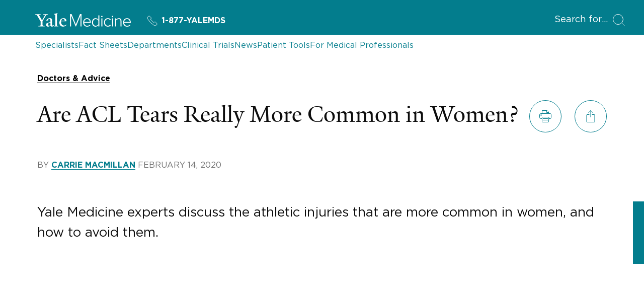

--- FILE ---
content_type: text/html; charset=utf-8
request_url: https://www.yalemedicine.org/news/sports-injuries-gender
body_size: 32625
content:



<!DOCTYPE html>
<html lang="en">
<head itemscope itemtype="https://schema.org/SpeakableSpecification">
        <script src="https://assets.adobedtm.com/be4705422c6a/6365b56ecd77/launch-f9a39045ce43.min.js" async></script>

    <title>Are ACL Tears Really More Common in Women? | News | Yale Medicine</title>
    <meta charset="utf-8" />
    <meta name="viewport" content="width=device-width, initial-scale=1.0" />
    <meta name="format-detection" content="telephone=no">
    <meta http-equiv="X-UA-Compatible" content="IE=EDGE" />
    <meta http-equiv="Accept-CH" content="DPR, Viewport-Width, Width">


    <meta name="title" content="Are ACL Tears Really More Common in Women? | News | Yale Medicine" />
<meta itemprop="xpath" content="/html/head/meta[@name='title']/@content" />

    <meta name="description" content="Certain injuries—ACL tears, ankle sprains, and stress fractures—are more common in female athletes." />
<meta itemprop="xpath" content="/html/head/meta[@name='description']/@content" />

    <meta property="og:title" content="Are ACL Tears Really More Common in Women?" />

    <meta property="og:description" content="Certain injuries—ACL tears, ankle sprains, and stress fractures—are more common in female athletes." />


    <meta property="og:site_name" content="Yale Medicine" />

    <meta property="og:type" content="article" />

    <meta property="og:url" content="https://www.yalemedicine.org/news/sports-injuries-gender" />


        <meta property="og:image" content="https://ysm-res.cloudinary.com/image/upload/c_limit,f_auto,h_810,q_auto,w_1440/v1/yms/prod/17629a77-fbcb-4589-99b8-fe9b3a805c0c" />

        <meta property="og:image:width" content="1440" />

        <meta property="og:image:height" content="810" />


    <meta property="og:image:alt" content="Female soccer player, who may be more at risk for ACL injury than her male peers" />


    <meta name="twitter:card" content="summary_large_image" />

    <meta name="twitter:site" content="@YaleMed" />

    <meta name="twitter:title" content="Are ACL Tears Really More Common in Women?" />

    <meta name="twitter:description" content="Certain injuries—ACL tears, ankle sprains, and stress fractures—are more common in female athletes." />


        <meta name="twitter:image" content="https://ysm-res.cloudinary.com/image/upload/c_limit,f_auto,h_810,q_auto,w_1440/v1/yms/prod/17629a77-fbcb-4589-99b8-fe9b3a805c0c" />


    <meta name="twitter:image:alt" content="Female soccer player, who may be more at risk for ACL injury than her male peers" />


    <meta property="publish-date" content="2/14/2020" />

    

    <link rel="canonical" href="https://www.yalemedicine.org/news/sports-injuries-gender">
    <link rel="apple-touch-icon" sizes="180x180" href="https://cdn2.yalemedicine.org/icons/apple-touch-icon.png" />
    <link rel="icon" type="image/png" href="https://cdn2.yalemedicine.org/icons/favicon-32x32.png" sizes="32x32" />
    <link rel="icon" type="image/png" href="https://cdn2.yalemedicine.org/icons/favicon-16x16.png" sizes="16x16" />
    <link rel="manifest" href="https://cdn2.yalemedicine.org/web-manifests/site.webmanifest" />
    <link rel="shortcut icon" type="image/x-icon" href="https://cdn2.yalemedicine.org/icons/favicon.ico" />
    <meta name="msapplication-TileColor" content="#da532c" />
    <meta name="msapplication-config" content="https://cdn2.yalemedicine.org/browser-configs/browserconfig.xml" />
    <meta name="theme-color" content="#ffffff" />

    <link data-chunk="main" rel="stylesheet" href="https://cdn2.yalemedicine.org/build/main.8afa51a413fefd7d93e1.css" crossorigin="anonymous" />
<link data-chunk="modules-news-news-details-components-NewsDetails-newsDetails" rel="stylesheet" href="https://cdn2.yalemedicine.org/build/7555.dfed6f9823f757c6e45a.css" crossorigin="anonymous" />
<link data-chunk="modules-news-news-details-components-NewsDetails-newsDetails" rel="stylesheet" href="https://cdn2.yalemedicine.org/build/9736.a1746a076163de2dea21.css" crossorigin="anonymous" />

        <script data-schema="Article" type="application/ld+json">
            {"@type":"Article","inLanguage":"en-US","mainEntityOfPage":{"@type":"WebPage","@id":"https://www.yalemedicine.org/news/sports-injuries-gender","@context":"https://schema.org"},"headline":"Are ACL Tears Really More Common in Women?","image":["https://ysm-res.cloudinary.com/image/upload/c_fill,f_auto,g_faces:auto,h_1200,q_auto,w_1200/v1/yms/prod/17629a77-fbcb-4589-99b8-fe9b3a805c0c","https://ysm-res.cloudinary.com/image/upload/c_fill,f_auto,g_faces:auto,h_960,q_auto,w_1280/v1/yms/prod/17629a77-fbcb-4589-99b8-fe9b3a805c0c","https://ysm-res.cloudinary.com/image/upload/c_fill,f_auto,g_faces:auto,h_720,q_auto,w_1280/v1/yms/prod/17629a77-fbcb-4589-99b8-fe9b3a805c0c"],"datePublished":"2020-02-14","author":[{"@type":"Person","name":"Carrie MacMillan","email":"carrie.macmillan@yale.edu","@context":"https://schema.org"}],"publisher":{"@type":"MedicalOrganization","name":"Yale Medicine","url":"https://www.yalemedicine.org/","description":"Yale Medicine is the clinical practice of the Yale School of Medicine. We are the largest academic multispecialty practice in New England. Our patients receive care from some of the world’s most renowned doctors.","logo":{"@type":"ImageObject","url":"https://cdn2.yalemedicine.org/icons/favicon-32x32.png","height":60,"width":390},"address":[{"@type":"PostalAddress","addressCountry":"USA","addressLocality":"New Haven","addressRegion":"CT","postalCode":"06520-8055"}],"parentOrganization":{"@type":"MedicalOrganization","name":"Yale School of Medicine","url":"https://medicine.yale.edu","foundingDate":"1810-10-15","duns":"003036709","address":[{"@type":"PostalAddress","addressCountry":"USA","addressLocality":"New Haven","addressRegion":"CT","postalCode":"06520-8055"}],"parentOrganization":{"@type":"MedicalOrganization","name":"Yale University","url":"https://www.yale.edu/","foundingDate":"1701-10-09","duns":"043207562","address":[{"@type":"PostalAddress","addressCountry":"USA","addressLocality":"New Haven","addressRegion":"CT","postalCode":"06520","@context":"https://schema.org"}]}},"sameAs":["https://www.facebook.com/YaleMed/","https://www.youtube.com/user/YaleMedicine","https://twitter.com/YaleMed"],"@context":"https://schema.org"},"@context":"https://schema.org"}
        </script>

    <script id="cms-page-metadata" type="text/template">
    </script>

    <link rel="preload" href="https://cdn2.yalemedicine.org/build/GothamHTF-Book.woff2" as="font" type="font/woff2" crossorigin>
    <link rel="preload" href="https://cdn2.yalemedicine.org/build/GothamHTF-Bold.woff2" as="font" type="font/woff2" crossorigin>
    <link rel="preload" href="https://cdn2.yalemedicine.org/build/yalenew-roman-webfont.woff2" as="font" type="font/woff2" crossorigin>

    <link data-chunk="modules-news-news-details-components-NewsDetails-newsDetails" rel="preload" as="style" href="https://cdn2.yalemedicine.org/build/9736.a1746a076163de2dea21.css" crossorigin="anonymous" />
<link data-chunk="modules-news-news-details-components-NewsDetails-newsDetails" rel="preload" as="style" href="https://cdn2.yalemedicine.org/build/7555.dfed6f9823f757c6e45a.css" crossorigin="anonymous" />
<link data-chunk="main" rel="preload" as="style" href="https://cdn2.yalemedicine.org/build/main.8afa51a413fefd7d93e1.css" crossorigin="anonymous" />
<link data-chunk="main" rel="preload" as="script" href="https://cdn2.yalemedicine.org/build/main.es2015.a2c3c814c822c292f930.js" crossorigin="anonymous" />
<link data-chunk="modules-news-news-details-components-NewsDetails-newsDetails" rel="preload" as="script" href="https://cdn2.yalemedicine.org/build/2419.es2015.22de2959a3b979109d23.js" crossorigin="anonymous" />
<link data-chunk="modules-news-news-details-components-NewsDetails-newsDetails" rel="preload" as="script" href="https://cdn2.yalemedicine.org/build/9264.es2015.4d0f04965fa2ad3bf198.js" crossorigin="anonymous" />
<link data-chunk="modules-news-news-details-components-NewsDetails-newsDetails" rel="preload" as="script" href="https://cdn2.yalemedicine.org/build/9736.es2015.0db0460a422a8f514f71.js" crossorigin="anonymous" />
</head>
<body tabindex="-1">
    <!--[if IE]>
        <div aria-hidden="true" class="outdated-browser-warning">
            Your browser is antiquated and no longer supported on this website. Please update your browser or switch to Chrome, Firefox or Safari. <br/>
            You can update your IE here: <br/>
            <a class="outdated-browser-warning__link" href="https://support.microsoft.com/en-us/help/17621/internet-explorer-downloads">https://support.microsoft.com/en-us/help/17621/internet-explorer-downloads</a>
        </div>
    <![endif]-->
    <!--[if !IE]>-->

    

    <div id="app"><div class="page page--news"><div class="page-layout"><div class="skip-to-main-content-button__container"><span role="navigation" aria-label="Skip to Main Content button"><a href="#page-container" class="skip-button">Skip to Main Content</a></span></div><header class="desktop-header"><div class="desktop-header__top-panel-container"><div class="desktop-header__top-panel"><div class="desktop-header__top-left-panel"><a href="/" class="desktop-header__logo-link" aria-label="Go to Home page"><svg xmlns="http://www.w3.org/2000/svg" data-name="svg-icon--ym-wordmark" viewBox="0 0 326 46.27" focusable="false" class="desktop-header__logo-icon"><path d="M154.38 45.59V8.12l-15.3 37.47h-1.39L122.32 8.12v37.47h-3.59v-42h5.35l14.29 34.95 14.24-34.95H158v42h-3.65ZM177.12 46.27c-8.11 0-13.78-6-13.78-14.51 0-8.11 5.83-14.46 13.27-14.46 6.49 0 13 4.52 13 14.62v1H166.9c.38 6.15 4.65 10.42 10.44 10.42a11.8 11.8 0 0 0 8.76-3.71l.16-.17 1.74 2.23-.12.13a14.2 14.2 0 0 1-10.76 4.45M166.9 30.21h19.36c-.13-4.08-2.79-10-9.71-10-4.55.03-9.24 3.45-9.65 10M313.46 46.27c-8.11 0-13.78-6-13.78-14.51 0-8.11 5.83-14.46 13.27-14.46 6.49 0 13 4.52 13 14.62v1h-22.7c.38 6.15 4.65 10.42 10.44 10.42a11.8 11.8 0 0 0 8.76-3.71l.16-.17 1.77 2.23-.12.13a14.2 14.2 0 0 1-10.8 4.45m-10.21-16.06h19.36c-.13-4.08-2.79-10-9.71-10-4.52.03-9.25 3.45-9.65 10M205.91 46.27c-7.48 0-12.31-5.67-12.31-14.46s4.95-14.51 12.31-14.51a11.56 11.56 0 0 1 9.27 4.7V7.61h3.38v38h-3.38v-3.94a11.81 11.81 0 0 1-9.27 4.6m.51-25.92c-5.58 0-9.32 4.61-9.32 11.46s3.75 11.41 9.32 11.41a10.7 10.7 0 0 0 8.76-4.7V25.16a10.65 10.65 0 0 0-8.76-4.81M228.93 45.59h-3.33V18h3.33zm-1.66-31.5a2.49 2.49 0 0 1-2.45-2.45 2.46 2.46 0 0 1 2.45-2.4 2.4 2.4 0 0 1 2.45 2.4 2.46 2.46 0 0 1-2.45 2.45M265.36 45.59H262V18h3.33v27.59Zm-1.66-31.5a2.49 2.49 0 0 1-2.45-2.45 2.46 2.46 0 0 1 2.45-2.4 2.4 2.4 0 0 1 2.45 2.4 2.46 2.46 0 0 1-2.46 2.45ZM247.84 46.27c-7.76 0-13.39-6.1-13.39-14.51s5.63-14.46 13.39-14.46a11.4 11.4 0 0 1 9.79 4.7l.12.15-2.33 2.07-.14-.22a8.37 8.37 0 0 0-7.28-3.65c-5.92 0-10.06 4.69-10.06 11.41s4.14 11.46 10.06 11.46a8.5 8.5 0 0 0 7.28-3.75l.13-.18 2.33 2.07-.11.15a11.3 11.3 0 0 1-9.79 4.76M294.18 45.59h-3.33V27c0-4.58-2-6.62-6.39-6.62a11.48 11.48 0 0 0-8.65 4.54v20.7h-3.33V18h3.33v3.78a14 14 0 0 1 9.61-4.46c5.81 0 8.76 3 8.76 9zM35.57 9.7 24.68 28v12.39c1.25 3 4.42 3.37 7.46 3.5v1.71H10.82v-1.71c3-.13 6.73-.59 7.72-2.57V28.57L7.46 9.83C5.54 6.67 3.7 5.61 0 5.34V3.63h18.54v1.71c-3.54.2-4.61.86-5.6 1.66l10.29 17.81 10.1-17.75c-1.06-.79-2.44-1.52-5.94-1.72V3.63h15.84v1.71c-3.56.13-5.81 1.32-7.66 4.36M57.22 46.19c-3.56 0-5.28-2.44-5.41-4.16-2.24 2.38-5.15 4.16-7.92 4.16-3.56 0-6.6-2.18-6.6-5.94A10.34 10.34 0 0 1 38.67 35l13.13-4.75v-4.91c0-3-1.39-5.81-4.35-5.81-1.78 0-3.5 2.18-3.63 5.54l-5.94 1v-.66c2-5.94 8.51-8.25 11.68-8.25 6 0 8.18 3.17 8.12 8.05l-.2 13.86c-.07 2.71 1.39 3.37 2.71 3.37 1.06 0 2.11-.66 3.37-1.92v1.92c-1.45 1.71-4 3.76-6.34 3.76M44 35.44a12.7 12.7 0 0 0-.46 3.43c0 2 1.12 4 3.3 4 2 0 3.1-.66 4.88-2l.07-8.91c-1.72.79-5.94 2.64-7.79 3.57M64.15 45.6v-1.52c3-.2 3.83-.86 4.36-2V7.92c0-2.24-.33-3.17-4.88-3.56V3l12.06-3 .4 1.12-1.91 2.38v38.6c.66 1.32 1.91 1.78 4.62 2v1.5zM94.64 46.13c-6.93 0-12.28-5.48-12.28-13.13 0-9.37 5.74-15.77 13.86-15.77 6.53 0 10.16 3.69 10.16 9.57V28l-17.82-.13a21.4 21.4 0 0 0-.2 3.37c0 6.73 4.22 11.15 9.83 11.15 3.37 0 5.08-1.19 7.72-3.43l1 1.52c-3.76 3.43-6.86 5.67-12.27 5.67m.59-26.86c-3.3 0-5.61 2.64-6.4 6.8l11.62-.13c0-3.5-2.18-6.67-5.21-6.67"></path></svg></a><a href="tel:+1-877-925-3637" data-analytics="cta:click:header:yalemds-phone" class="header-ym-phone-link__link" aria-label="Yale Medicine phone number"><svg xmlns="http://www.w3.org/2000/svg" viewBox="0 0 24 24" focusable="false" class="header-ym-phone-link__icon"><path d="M9.086 7.4a2.315 2.315 0 0 0 0-3.271L6.632 1.678a2.313 2.313 0 0 0-3.271 0L2.016 3.024a3.46 3.46 0 0 0-.439 4.365 53.8 53.8 0 0 0 15.034 15.034 3.47 3.47 0 0 0 4.366-.437l1.345-1.346a2.31 2.31 0 0 0 0-3.271l-2.453-2.453a2.31 2.31 0 0 0-3.271 0l-.818.818A55 55 0 0 1 8.268 8.22Z" style="fill:none;stroke:currentColor;stroke-linecap:round;stroke-linejoin:round"></path></svg>1-877-YALEMDS</a></div><div class="desktop-header__search-button-container" aria-hidden="false"><button type="button" class="desktop-header__search-button" tabindex="0"><span class="desktop-header__search-button-label" aria-label="Open Search Modal">Search for</span><svg xmlns="http://www.w3.org/2000/svg" viewBox="0 0 24 24" focusable="false" class="desktop-header__search-icon"><circle cx="10.5" cy="10.5" r="10" style="fill:none;stroke:currentColor;stroke-linecap:round;stroke-linejoin:round"></circle><path d="m23.5 23.5-5.929-5.929" style="fill:none;stroke:currentColor;stroke-linecap:round;stroke-linejoin:round"></path></svg></button></div></div></div><div class="desktop-header__top-links-container"><div class="desktop-header__top-links-wrapper"><nav class="desktop-header-top-links" aria-label="Main Navigation"><a href="/search/specialists" class="desktop-header-top-links__link">Specialists</a><a href="/conditions" class="desktop-header-top-links__link">Fact Sheets</a><a href="/departments" class="desktop-header-top-links__link">Departments</a><a href="/clinical-trials" class="desktop-header-top-links__link">Clinical Trials</a><a href="/news" class="desktop-header-top-links__link desktop-header-top-links__link--active">News</a><a href="/patient-tools" class="desktop-header-top-links__link">Patient Tools</a><a href="/for-medical-professionals" class="desktop-header-top-links__link">For Medical Professionals</a><hr class="desktop-header-top-links__line" aria-hidden="true"/></nav></div></div></header><header class="mobile-header"><div class="mobile-header__top-panel-container"><div class="mobile-header__links-container"><button type="button" class="mobile-header__navigation-menu-button" aria-label="Open Navigation Menu"><svg xmlns="http://www.w3.org/2000/svg" viewBox="0 0 24 24" focusable="false" class="mobile-header__navigation-menu-icon"><path d="M21 7H3M21 12H3M21 17H3" style="fill:none;stroke:currentColor;stroke-linecap:round;stroke-linejoin:round"></path></svg></button><a href="/" class="mobile-header__logo-link" aria-label="Go to Home page"><svg xmlns="http://www.w3.org/2000/svg" data-name="svg-icon--ym-wordmark" viewBox="0 0 326 46.27" focusable="false" class="mobile-header__logo-icon"><path d="M154.38 45.59V8.12l-15.3 37.47h-1.39L122.32 8.12v37.47h-3.59v-42h5.35l14.29 34.95 14.24-34.95H158v42h-3.65ZM177.12 46.27c-8.11 0-13.78-6-13.78-14.51 0-8.11 5.83-14.46 13.27-14.46 6.49 0 13 4.52 13 14.62v1H166.9c.38 6.15 4.65 10.42 10.44 10.42a11.8 11.8 0 0 0 8.76-3.71l.16-.17 1.74 2.23-.12.13a14.2 14.2 0 0 1-10.76 4.45M166.9 30.21h19.36c-.13-4.08-2.79-10-9.71-10-4.55.03-9.24 3.45-9.65 10M313.46 46.27c-8.11 0-13.78-6-13.78-14.51 0-8.11 5.83-14.46 13.27-14.46 6.49 0 13 4.52 13 14.62v1h-22.7c.38 6.15 4.65 10.42 10.44 10.42a11.8 11.8 0 0 0 8.76-3.71l.16-.17 1.77 2.23-.12.13a14.2 14.2 0 0 1-10.8 4.45m-10.21-16.06h19.36c-.13-4.08-2.79-10-9.71-10-4.52.03-9.25 3.45-9.65 10M205.91 46.27c-7.48 0-12.31-5.67-12.31-14.46s4.95-14.51 12.31-14.51a11.56 11.56 0 0 1 9.27 4.7V7.61h3.38v38h-3.38v-3.94a11.81 11.81 0 0 1-9.27 4.6m.51-25.92c-5.58 0-9.32 4.61-9.32 11.46s3.75 11.41 9.32 11.41a10.7 10.7 0 0 0 8.76-4.7V25.16a10.65 10.65 0 0 0-8.76-4.81M228.93 45.59h-3.33V18h3.33zm-1.66-31.5a2.49 2.49 0 0 1-2.45-2.45 2.46 2.46 0 0 1 2.45-2.4 2.4 2.4 0 0 1 2.45 2.4 2.46 2.46 0 0 1-2.45 2.45M265.36 45.59H262V18h3.33v27.59Zm-1.66-31.5a2.49 2.49 0 0 1-2.45-2.45 2.46 2.46 0 0 1 2.45-2.4 2.4 2.4 0 0 1 2.45 2.4 2.46 2.46 0 0 1-2.46 2.45ZM247.84 46.27c-7.76 0-13.39-6.1-13.39-14.51s5.63-14.46 13.39-14.46a11.4 11.4 0 0 1 9.79 4.7l.12.15-2.33 2.07-.14-.22a8.37 8.37 0 0 0-7.28-3.65c-5.92 0-10.06 4.69-10.06 11.41s4.14 11.46 10.06 11.46a8.5 8.5 0 0 0 7.28-3.75l.13-.18 2.33 2.07-.11.15a11.3 11.3 0 0 1-9.79 4.76M294.18 45.59h-3.33V27c0-4.58-2-6.62-6.39-6.62a11.48 11.48 0 0 0-8.65 4.54v20.7h-3.33V18h3.33v3.78a14 14 0 0 1 9.61-4.46c5.81 0 8.76 3 8.76 9zM35.57 9.7 24.68 28v12.39c1.25 3 4.42 3.37 7.46 3.5v1.71H10.82v-1.71c3-.13 6.73-.59 7.72-2.57V28.57L7.46 9.83C5.54 6.67 3.7 5.61 0 5.34V3.63h18.54v1.71c-3.54.2-4.61.86-5.6 1.66l10.29 17.81 10.1-17.75c-1.06-.79-2.44-1.52-5.94-1.72V3.63h15.84v1.71c-3.56.13-5.81 1.32-7.66 4.36M57.22 46.19c-3.56 0-5.28-2.44-5.41-4.16-2.24 2.38-5.15 4.16-7.92 4.16-3.56 0-6.6-2.18-6.6-5.94A10.34 10.34 0 0 1 38.67 35l13.13-4.75v-4.91c0-3-1.39-5.81-4.35-5.81-1.78 0-3.5 2.18-3.63 5.54l-5.94 1v-.66c2-5.94 8.51-8.25 11.68-8.25 6 0 8.18 3.17 8.12 8.05l-.2 13.86c-.07 2.71 1.39 3.37 2.71 3.37 1.06 0 2.11-.66 3.37-1.92v1.92c-1.45 1.71-4 3.76-6.34 3.76M44 35.44a12.7 12.7 0 0 0-.46 3.43c0 2 1.12 4 3.3 4 2 0 3.1-.66 4.88-2l.07-8.91c-1.72.79-5.94 2.64-7.79 3.57M64.15 45.6v-1.52c3-.2 3.83-.86 4.36-2V7.92c0-2.24-.33-3.17-4.88-3.56V3l12.06-3 .4 1.12-1.91 2.38v38.6c.66 1.32 1.91 1.78 4.62 2v1.5zM94.64 46.13c-6.93 0-12.28-5.48-12.28-13.13 0-9.37 5.74-15.77 13.86-15.77 6.53 0 10.16 3.69 10.16 9.57V28l-17.82-.13a21.4 21.4 0 0 0-.2 3.37c0 6.73 4.22 11.15 9.83 11.15 3.37 0 5.08-1.19 7.72-3.43l1 1.52c-3.76 3.43-6.86 5.67-12.27 5.67m.59-26.86c-3.3 0-5.61 2.64-6.4 6.8l11.62-.13c0-3.5-2.18-6.67-5.21-6.67"></path></svg></a><a href="tel:+1-877-925-3637" data-analytics="cta:click:header:yalemds-phone" class="header-ym-phone-link__link" aria-label="Yale Medicine phone number"><svg xmlns="http://www.w3.org/2000/svg" viewBox="0 0 24 24" focusable="false" class="header-ym-phone-link__icon"><path d="M9.086 7.4a2.315 2.315 0 0 0 0-3.271L6.632 1.678a2.313 2.313 0 0 0-3.271 0L2.016 3.024a3.46 3.46 0 0 0-.439 4.365 53.8 53.8 0 0 0 15.034 15.034 3.47 3.47 0 0 0 4.366-.437l1.345-1.346a2.31 2.31 0 0 0 0-3.271l-2.453-2.453a2.31 2.31 0 0 0-3.271 0l-.818.818A55 55 0 0 1 8.268 8.22Z" style="fill:none;stroke:currentColor;stroke-linecap:round;stroke-linejoin:round"></path></svg>1-877-YALEMDS</a></div><div class="mobile-header__search-button-container"><button type="button" class="mobile-header__search-button" aria-label="Open Search Modal"><svg xmlns="http://www.w3.org/2000/svg" viewBox="0 0 24 24" focusable="false" class="mobile-header__search-icon"><circle cx="10.5" cy="10.5" r="10" style="fill:none;stroke:currentColor;stroke-linecap:round;stroke-linejoin:round"></circle><path d="m23.5 23.5-5.929-5.929" style="fill:none;stroke:currentColor;stroke-linecap:round;stroke-linejoin:round"></path></svg></button></div></div></header><main id="page-container" class="page-layout__main page-layout__main--full-width page-layout__main--news" tabindex="-1"><div class="custom-page-content-layout"><article class="news-details" aria-labelledby="news-details-header__title"><div class="news-details__layout-container"><div class="news-details__header-container"><header class="news-details-header" aria-label="News Header"><div class="news-details-header__info-container"><span class="news-details-header__tags"><a href="/search/news?tagId=2" class="base-button base-button--link secondary-link secondary-link--bold secondary-link--black" tabindex="0" aria-label="More news related to Doctors &amp; Advice"><span>Doctors &amp; Advice</span></a></span><div class="news-details-header__title-page-tools-container"><div class="news-details-header__title-container"><h1 class="news-details-header__title" id="news-details-header__title">Are ACL Tears Really More Common in Women?</h1></div><div class="news-details-header__page-tools-container"><ul class="page-tools-custom-panel"><li class="page-tools-custom-panel__item"><button type="button" class="base-button button button--secondary button--indent--none button--with-icon round-button round-button--medium page-tools-action-button page-tools-action-button--mint page-tools-action-button--compact" tabindex="0" data-analytics="utility:click:yalemedicine-news-page-print-329:body" aria-disabled="false" aria-label="Print page"><span class="button__content"><span class="button__icon-container round-button__icon-container" aria-hidden="true"><svg xmlns="http://www.w3.org/2000/svg" viewBox="0 0 24 24" focusable="false" class="button__icon"><path d="M7.5 19.499h9M7.5 16.499h9M5.5 16.5h-3a2.006 2.006 0 0 1-2-2v-6a2.006 2.006 0 0 1 2-2h19a2.006 2.006 0 0 1 2 2v6a2.006 2.006 0 0 1-2 2h-3M5.5 4.5v-4h9.586a1 1 0 0 1 .707.293l2.414 2.414a1 1 0 0 1 .293.707V4.5" style="fill:none;stroke:currentColor;stroke-linecap:round;stroke-linejoin:round"></path><path d="M18.5 22.5a1 1 0 0 1-1 1h-11a1 1 0 0 1-1-1v-9h13Z" style="fill:none;stroke:currentColor;stroke-linecap:round;stroke-linejoin:round"></path><circle cx="3.5" cy="9.499" r="1" style="fill:none;stroke:currentColor;stroke-linecap:round;stroke-linejoin:round"></circle><path d="M14.5.499v4h4" style="fill:none;stroke:currentColor;stroke-linecap:round;stroke-linejoin:round"></path></svg></span></span></button></li><li class="page-tools-custom-panel__item"><button type="button" class="base-button button button--secondary button--indent--none button--with-icon round-button round-button--medium page-tools-action-button page-tools-action-button--mint page-tools-action-button--compact" tabindex="0" data-analytics="utility:click:yalemedicine-news-share-dialog-329:body" aria-disabled="false" aria-label="Share page"><span class="button__content"><span class="button__icon-container round-button__icon-container" aria-hidden="true"><svg xmlns="http://www.w3.org/2000/svg" viewBox="0 0 24 24" focusable="false" class="button__icon"><path d="M12 13.499v-13M7.5 4.999l4.5-4.5 4.5 4.5M15 8.5h4a1 1 0 0 1 1 1v13a1 1 0 0 1-1 1H5a1 1 0 0 1-1-1v-13a1 1 0 0 1 1-1h4" style="fill:none;stroke:currentColor;stroke-linecap:round;stroke-linejoin:round"></path></svg></span></span></button></li></ul></div></div><div class="news-details-header__author"><p class="news-publication-info">BY <a href="https://medicine.yale.edu/profile/carrie-macmillan#links-details-section" class="base-button base-button--link secondary-link secondary-link--bold secondary-link--mint" tabindex="0" aria-label="Click To See The News Author Profile Details"><span>CARRIE MACMILLAN</span></a> <!-- -->February 14, 2020</p></div></div></header></div><section aria-label="Dek" class="news-details__dek-container"><div class="news-details__dek">Yale Medicine experts discuss the athletic injuries that are more common in women, and how to avoid them.</div></section><div class="news-details__hero-image"><figure class="hero-photo"><noscript><img class="hero-photo__image" alt="Female soccer player, who may be more at risk for ACL injury than her male peers" src="https://ysm-res.cloudinary.com/image/upload/ar_16:9,c_fill,dpr_auto,f_auto,g_faces:auto,q_auto:eco,w_0.5/v1/yms/prod/17629a77-fbcb-4589-99b8-fe9b3a805c0c"/></noscript></figure></div><div class="news-details__content-container"><section class="news-details-content" aria-label="News Content"><div class="news-details-content__container"><section aria-label="News Content Sections"><section class="news-details-content-section" aria-label=""><div class="news-details-content-section__content"><p>It may be hard to remember a time when it was uncommon for girls and women to play competitive sports, but it’s not exactly ancient history.
      The 1972 passage of Title IX, which mandated equal access for women to participate in sports and other educational activities that receive federal funding, gets credit for dramatically increasing the number of girls and women playing sports. In 1974, fewer than 300,000 girls played high school sports. By 2018, that figure skyrocketed to 3.4 million. <br /></p><p>Unfortunately, that bump may have also increased the number of orthopedic injuries among girls and women. In fact, certain injuries, including <a data-ym-type="fact-sheet" target="_self" href="/conditions/acl-surgery">ACL</a> (anterior cruciate ligament) tears, ankle sprains, and <a data-ym-type="fact-sheet" target="_self" href="/conditions/stress-fracture">stress fractures</a>, turn out to be even more common in female athletes than they are in males.</p><p>The reasons why are not clear—and more research is needed—but prevailing theories point to the anatomical differences between men and women, hormones, and other factors.</p><p>“There is not nearly as much research and data about gender differences as we would like in medicine in general, and in sports and injuries in particular,” says <a data-ym-type="specialist" target="_self" href="/specialists/elizabeth-gardner">Elizabeth Gardner, MD</a>, a Yale Medicine orthopedic surgeon and sports medicine specialist.</p></div></section><section class="news-details-content-section" aria-label="So, why is there a difference?"><h2 class="news-details-content-section__title">So, why is there a difference?</h2><div class="news-details-content-section__content"><p>Anatomically, men and women are not created equal. The female pelvis is wider, which changes the mechanics of how the thigh bone, tibia, and femur function, says Dr. Gardner. This puts more stress on the soft tissues that support your joints, she explains.</p><p>This higher stress can lead to either a chronic (overuse) or acute (sudden) injury. According to research, an ACL tear is one acute injury that female athletes are two to eight times more likely to experience than males. The ACL, a ligament in the knee that connects the femur to the tibia, is extraordinarily strong, yet has little elasticity, Dr. Gardner says. “It absorbs a huge amount of stress until it can’t hold on anymore, and then it tears,” she explains, adding that tears are especially common in sports that require pivoting and jumping, including soccer, basketball, lacrosse, and skiing.</p><p>Additionally, women have less muscle mass around their knees than men, says <a data-ym-type="specialist" target="_self" href="/specialists/samantha-smith">Samantha Smith, MD</a>, a Yale Medicine primary care sports medicine specialist. “That, too, can lead to instability and a higher chance of tearing a ligament if it is overstretched,” she adds.</p><p>This is where a combination of additional stress and hormones might come into play. Compared to men, women have less testosterone, a key hormone for increasing muscle density. Women also have much more estrogen than men. Essential to bone growth, this hormone fluctuates during a woman’s menstrual cycle. Estrogen may also cause greater laxity (looseness) in tendons and ligaments, which can make women more prone to injury.</p><p>“A balance between your muscles and your ligaments controls where and how your bones move,” Dr. Gardner explains. “Any force absorption or stability your muscles can’t provide gets passed along to the ligaments. If those are too loose or weak, that can hurt you.”</p></div></section><section class="news-details-content-section" aria-label="What can women do to lower injury risk?"><h2 class="news-details-content-section__title">What can women do to lower injury risk?</h2><div class="news-details-content-section__content"><p>While the shape of a woman’s pelvis or her hormone levels can’t be easily changed, there are steps women can take to better protect themselves. “Much of this has to do with strength and coordination,” Dr. Gardner says. “We want to make sure we are building balanced strength to impart stability to the joints.”</p><p>Women, she says, tend to be “quad dominant”—meaning the quadricep muscles are stronger than the hamstring muscles. There’s nothing wrong with having strong quads, but the hamstring helps stabilize the knee as well, and if it’s weak, that can increase the risk of injury not only to the knee, but also to the lower leg, ankle, and foot.</p><p>Specific strength programs that balance the two are a good idea for all female athletes, something physical therapists and many personal trainers can help address. It is also important to develop good core and hip muscle strength.</p><p>Once their muscles are well balanced, female athletes who play sports closely linked to ACL injury and other leg and ankle injuries should also fine tune their coordination, or “neuromuscular control,” says Dr. Gardner, who is the head team orthopedic surgeon for Yale University Athletics.  </p><p>When women jump, they tend to bend their hips and knees less than men do and, therefore, land harder and more flat-footed, she explains. “As a result, women don’t absorb the shock as well,” she says. “But, there are neuromuscular training programs that work on jumping, hopping, pivoting, and other movements that teach you how to quickly stabilize your body.”</p><p>ACL injury prevention programs, typically offered as a multi-week course, are often taught by athletic trainers, physical therapists, or physicians.</p><p>While the risk of ACL injury isn’t as high for runners, they can also benefit from strength and mobility training, as deficiencies in these can lead to overuse injuries such as shin splints and <a data-ym-type="fact-sheet" target="_self" href="/conditions/plantar-fasciitis">plantar fasciitis</a> (pain in the band of tissue that connects the heel to the toes). Runners should also make sure they are wearing proper sneakers, Dr. Gardner says.  </p><p>“Your foot is literally where the rubber hits the road,” says Dr. Gardner, noting the high rate of ankle sprains, stress fractures, and plantar fasciitis among females. “Women’s feet tend to be flatter, which can tie into plantar fasciitis, and if their ankles have more laxity to them, that makes them less stable, adding to the risk of injury.”  </p><p>She suggests strengthening the ankle and lower leg with wobble boards and calf raises, in addition to considering the shoes worn every day and for exercise. For example, if someone has extremely flat or high arches that appear to lead to imbalances, she may want to choose a shoe that best addresses those issues or try a corrective shoe insert.</p></div></section><section class="news-details-content-section" aria-label="Knee pain: A popular complaint"><h2 class="news-details-content-section__title">Knee pain: A popular complaint</h2><div class="news-details-content-section__content"><p>Speaking of runners, knee pain—officially known as patellofemoral pain syndrome, and sometimes as “runner’s knee”—is also more common in females than in males.</p><p>Symptoms include pain and stiffness in the front and around the kneecap that make it difficult to climb stairs, squat, kneel, or do other everyday activities. A number of factors can contribute to patellofemoral pain syndrome, including overuse, Dr. Smith says. </p><p>“There often isn’t a surgical solution, and many patients are prescribed physical therapy, but that doesn’t always help if it doesn’t truly address underlying problems like <a data-ym-type="news" target="_self" href="/news/marathoners-prehab">muscle imbalances</a>,” she adds.</p><p>As a child active in various sports, Dr. Smith experienced chronic knee pain that didn’t respond to physical therapy. “Patients may be told this isn’t a serious knee problem, but it is serious when it stops you from doing what you want to,” she says.</p><p>It wasn’t until Dr. Smith was treated by a knee specialist who taught her proper strengthening activities that she was able to get rid of her knee pain. Now, she wants to share the same practices with her patients and get them back to doing what they enjoy.</p><p>If someone is too sore to start physical therapy—maybe because of inflammation in their knee—Dr. Smith says she may first do a steroid injection to calm it down. “You first want to address the inflammation, because an inflamed knee can inhibit your ability to strengthen the quadriceps,” Dr. Smith explains.</p><p>In cases where there is no inflammation, just pain, Dr. Smith says she will prescribe home exercises for a patient, or, if needed, physical therapy to work on balancing muscle strength and flexibility. “We want to get their joints moving in a more balanced way,” Dr. Smith says. “Often, people need to increase strength in their quadriceps and hips. The hips are often forgotten, but the muscles that stabilize them are pretty small and not activated by normal exercises. Maybe you run five days a week, but that might not be enough to keep the hips strong.”</p><p>Strengthening, Dr. Smith explains, is the best way to alter the biomechanics of your joints. “Medications and injections can be helpful for inflammation and acute pain, but are never the long-term answer,” she says. “If you don’t change how your joints are moving, the symptoms will come back.”</p></div></section><section class="news-details-content-section" aria-label="Avoiding stress fractures"><h2 class="news-details-content-section__title">Avoiding stress fractures</h2><div class="news-details-content-section__content"><p>Studies show that female athletes sustain more stress fractures (a tiny crack in the bone caused by overuse and repetitive activity) than their male peers. One reason may be a condition called “female athlete triad,” which encompasses three related health problems: menstrual dysfunction, low energy availability (sometimes caused by an eating disorder), and decreased bone mineral density.</p><p>A female athlete who is intensely training may not be eating enough (or the right foods) to keep up with the calories she is burning, which can cause her <a data-ym-type="fact-sheet" target="_self" href="/conditions/amenorrhea">menstrual cycle to become irregular</a><a data-ym-type="fact-sheet" target="_self" href="/conditions/amenorrhea"></a> or stop. This disturbs her hormonal balance, which is key to supporting bone growth, and can therefore lead to an increased risk of fracture.</p><p>“If you don’t take in enough calories, you can’t power your body and muscles for exercise, and repair any damage you have sustained,” Dr. Gardner explains. “Plus, if you are deficient in calcium and <a data-ym-type="news" target="_self" href="/news/vitamin-d-myths-debunked">vitamin D</a>, you aren’t protecting your bones.”</p><p>Identifying and correcting energy imbalances in female athletes and restoring a normal menstrual cycle is key to improving bone mineral density and preventing fractures. A team approach with support from caregivers, including a primary care physician, sports medicine doctor, nutritionist, therapist, coach, and family is often necessary, researchers say.</p><p>Forty-eight years after the landmark Title IX ushered millions of girls into high school, collegiate, and professional sports, such resources are now much more readily available.</p><p><a data-ym-type="department" target="_self" href="/departments/orthopaedics-and-rehabilitation"><em>Click here to learn more about the Department of Orthopedics &amp; Rehabilitation.</em></a><br /></p></div></section></section></div><div class="news-details-content__sidebar-container" style="opacity:1"><aside class="news-details-content__sidebar" aria-label="Related Specialists"><section aria-label="News Related Specialists List" class="news-details-content-sidebar news-details-content-sidebar__related-content-container news-details-content-sidebar--gray"><div class="section-title news-details-content-sidebar__content-title"><div class="section-title__text-wrapper"><h3 class="section-title__text">Related Specialists</h3></div></div><section aria-label="Specialist Card Grid"><ul class="card-grid card-grid--columns--3"><li class="card-grid__item"><div class="specialist-card specialist-card--view-mode--portrait specialist-card--size-mode--small specialist-card--background-color-mode--transparent specialist-card--outline-color-mode--black"><a href="/specialists/elizabeth-gardner" data-analytics="cta:click:relatedspecialists-view-Elizabeth Gardner-78155:sidebar" class="specialist-card__wrapper" aria-label="Elizabeth Gardner" data-id="78155"><div class="specialist-card__thumbnail-wrapper"><div class="specialist-card__thumbnail"><div class="responsive-image-wrapper responsive-image-wrapper--ratio-mode--ratio1x1"><noscript><img class="cloudinary-image" alt="" src="https://ysm-res.cloudinary.com/image/upload/ar_1:1,c_fill,dpr_auto,f_auto,g_faces:auto,q_auto:eco,w_0.5/v1/yms/prod/e9ba82fa-a32e-4acc-9ea0-044682fc8bcd"/></noscript><svg xmlns="http://www.w3.org/2000/svg" viewBox="0 0 24 24" focusable="false" class="specialist-card__video-icon"><circle cx="12" cy="11.999" r="11.5" style="fill:currentColor;stroke:none;stroke-linecap:round;stroke-linejoin:round"></circle><path d="M9.224 16.137a.5.5 0 0 1-.724-.447V8.308a.5.5 0 0 1 .724-.447l7.382 3.691a.5.5 0 0 1 0 .894Z" style="fill:#fff;stroke:none;stroke-linecap:round;stroke-linejoin:round"></path><circle cx="12" cy="11.999" r="10.5" style="fill:none;stroke:#fff;stroke-linecap:round;stroke-linejoin:round;stroke-width:.5px"></circle></svg></div></div></div><div class="specialist-card__content-container"><h5 class="specialist-card__name">Elizabeth Gardner</h5><div class="specialist-card__suffixes"><div class="text-overflow undefined" style="-webkit-line-clamp:1">MD</div></div><div class="specialist-card__additional-information"></div></div></a></div></li><li class="card-grid__item"><div class="specialist-card specialist-card--view-mode--portrait specialist-card--size-mode--small specialist-card--background-color-mode--transparent specialist-card--outline-color-mode--black"><a href="/specialists/samantha-smith" data-analytics="cta:click:relatedspecialists-view-Samantha Smith-94045:sidebar" class="specialist-card__wrapper" aria-label="Samantha Smith" data-id="94045"><div class="specialist-card__thumbnail-wrapper"><div class="specialist-card__thumbnail"><div class="responsive-image-wrapper responsive-image-wrapper--ratio-mode--ratio1x1"><noscript><img class="cloudinary-image" alt="" src="https://ysm-res.cloudinary.com/image/upload/ar_1:1,c_fill,dpr_auto,f_auto,g_faces:auto,q_auto:eco,w_0.5/v1/yms/prod/3c32b578-7bd6-436e-8fcb-36f2018025b6"/></noscript><svg xmlns="http://www.w3.org/2000/svg" viewBox="0 0 24 24" focusable="false" class="specialist-card__video-icon"><circle cx="12" cy="11.999" r="11.5" style="fill:currentColor;stroke:none;stroke-linecap:round;stroke-linejoin:round"></circle><path d="M9.224 16.137a.5.5 0 0 1-.724-.447V8.308a.5.5 0 0 1 .724-.447l7.382 3.691a.5.5 0 0 1 0 .894Z" style="fill:#fff;stroke:none;stroke-linecap:round;stroke-linejoin:round"></path><circle cx="12" cy="11.999" r="10.5" style="fill:none;stroke:#fff;stroke-linecap:round;stroke-linejoin:round;stroke-width:.5px"></circle></svg></div></div></div><div class="specialist-card__content-container"><h5 class="specialist-card__name">Samantha Smith</h5><div class="specialist-card__suffixes"><div class="text-overflow undefined" style="-webkit-line-clamp:1">MD</div></div><div class="specialist-card__additional-information"></div></div></a></div></li><li class="card-grid__item"><div class="specialist-card specialist-card--view-mode--portrait specialist-card--size-mode--small specialist-card--background-color-mode--transparent specialist-card--outline-color-mode--black"><a href="/specialists/christina-allen" data-analytics="cta:click:relatedspecialists-view-Christina Allen-126052:sidebar" class="specialist-card__wrapper" aria-label="Christina Allen" data-id="126052"><div class="specialist-card__thumbnail-wrapper"><div class="specialist-card__thumbnail"><div class="responsive-image-wrapper responsive-image-wrapper--ratio-mode--ratio1x1"><noscript><img class="cloudinary-image" alt="" src="https://ysm-res.cloudinary.com/image/upload/ar_1:1,c_fill,dpr_auto,f_auto,g_faces:auto,q_auto:eco,w_0.5/v1/yms/prod/fd9d0206-026d-47e8-a1db-83c07ef02aac"/></noscript><svg xmlns="http://www.w3.org/2000/svg" viewBox="0 0 24 24" focusable="false" class="specialist-card__video-icon"><circle cx="12" cy="11.999" r="11.5" style="fill:currentColor;stroke:none;stroke-linecap:round;stroke-linejoin:round"></circle><path d="M9.224 16.137a.5.5 0 0 1-.724-.447V8.308a.5.5 0 0 1 .724-.447l7.382 3.691a.5.5 0 0 1 0 .894Z" style="fill:#fff;stroke:none;stroke-linecap:round;stroke-linejoin:round"></path><circle cx="12" cy="11.999" r="10.5" style="fill:none;stroke:#fff;stroke-linecap:round;stroke-linejoin:round;stroke-width:.5px"></circle></svg></div></div></div><div class="specialist-card__content-container"><h5 class="specialist-card__name">Christina Allen</h5><div class="specialist-card__suffixes"><div class="text-overflow undefined" style="-webkit-line-clamp:1">MD</div></div><div class="specialist-card__additional-information"></div></div></a></div></li></ul><div class="with-more-link__link-container"><a href="/search/specialists?entityType=News&amp;entityId=329&amp;q=Are%20ACL%20Tears%20Really%20More%20Common%20in%20Women%3F" class="base-button base-button--link primary-link with-more-link__link" tabindex="0" aria-label="Click To See More Related Specialists"><span class="primary-link__content-container"><span class="primary-link__icon-container"><svg xmlns="http://www.w3.org/2000/svg" viewBox="0 0 24 24" focusable="false" class="primary-link__icon"><path fill="none" stroke="currentColor" stroke-linecap="round" stroke-linejoin="round" d="m18.5 7.497 5 5-5 5"></path><path fill="currentColor" stroke="currentColor" stroke-linecap="round" stroke-linejoin="round" d="M23.5 12.497H.5"></path></svg></span><span class="primary-link__label">More Related Specialists</span></span></a></div></section></section><section aria-label="News Related Fact Sheet List" class="news-details-content-sidebar news-details-content-sidebar__related-content-container news-details-content-sidebar--gray"><div class="section-title news-details-content-sidebar__content-title"><div class="section-title__text-wrapper"><h3 class="section-title__text">Related Fact Sheets</h3></div></div><ul class="card-grid card-grid--columns--1"><li class="card-grid__item"><div class="fact-sheet-card fact-sheet-card--large fact-sheet-card--with-icon"><a href="/conditions/acl-surgery" class="fact-sheet-card__link fact-sheet-card__link--outline-color-mode--black" aria-label="ACL Surgery: Details Link" data-id="93"><div class="fact-sheet-card__content-container"><h4 class="fact-sheet-card__title fact-sheet-card__title--side-bar">ACL Surgery</h4><p class="fact-sheet-card__description fact-sheet-card__description--side-bar">Surgery may be the most appropriate option to treat a common sports injury in the knee involving a sprain or tear in the anterior cruciate ligament (ACL).</p></div><span class="fact-sheet-card__icon-container"><svg xmlns="http://www.w3.org/2000/svg" viewBox="0 0 24 24" focusable="false" class="fact-sheet-card__icon"><path d="m5.651 23.5 12.576-11.126a.5.5 0 0 0 0-.748L5.651.5" style="fill:none;stroke:currentColor;stroke-linecap:round;stroke-linejoin:round"></path></svg></span></a></div></li><li class="card-grid__item"><div class="fact-sheet-card fact-sheet-card--large fact-sheet-card--with-icon"><a href="/conditions/meniscus-tears-repair-transplantation" class="fact-sheet-card__link fact-sheet-card__link--outline-color-mode--black" aria-label="Meniscus Tears, Repair, and Transplantation: Details Link" data-id="7222"><div class="fact-sheet-card__content-container"><h4 class="fact-sheet-card__title fact-sheet-card__title--side-bar">Meniscus Tears, Repair, and Transplantation</h4><p class="fact-sheet-card__description fact-sheet-card__description--side-bar">A tear resulting from acute injury to or degeneration of meniscus.</p></div><span class="fact-sheet-card__icon-container"><svg xmlns="http://www.w3.org/2000/svg" viewBox="0 0 24 24" focusable="false" class="fact-sheet-card__icon"><path d="m5.651 23.5 12.576-11.126a.5.5 0 0 0 0-.748L5.651.5" style="fill:none;stroke:currentColor;stroke-linecap:round;stroke-linejoin:round"></path></svg></span></a></div></li></ul></section><div class="news-details-content-sidebar__keywords-container"><span class="news-details-content-sidebar__keywords-label">Related Terms:</span><div class="news-details-content-sidebar__keywords"><li class="news-details-content-sidebar__clinical-keyword-container"><a href="/clinical-keywords/anterior-cruciate-ligament-injury" class="base-button base-button--link secondary-link secondary-link--bold secondary-link--yale-blue news-details-content-sidebar__clinical-keyword-link" tabindex="0" aria-label="Click to read more about Anterior Cruciate Ligament (ACL) Injury"><span>Anterior Cruciate Ligament (ACL) Injury</span></a></li><li class="news-details-content-sidebar__clinical-keyword-container"><a href="/clinical-keywords/anterior-cruciate-ligament-tear" class="base-button base-button--link secondary-link secondary-link--bold secondary-link--yale-blue news-details-content-sidebar__clinical-keyword-link" tabindex="0" aria-label="Click to read more about Anterior Cruciate Ligament (ACL) Tear"><span>Anterior Cruciate Ligament (ACL) Tear</span></a></li><li class="news-details-content-sidebar__clinical-keyword-container"><a href="/clinical-keywords/anterior-cruciate-ligament-surgery" class="base-button base-button--link secondary-link secondary-link--bold secondary-link--yale-blue news-details-content-sidebar__clinical-keyword-link" tabindex="0" aria-label="Click to read more about Anterior Cruciate Ligament (ACL) Surgery"><span>Anterior Cruciate Ligament (ACL) Surgery</span></a></li><li class="news-details-content-sidebar__clinical-keyword-container"><a href="/clinical-keywords/anterior-cruciate-ligament-repair" class="base-button base-button--link secondary-link secondary-link--bold secondary-link--yale-blue news-details-content-sidebar__clinical-keyword-link" tabindex="0" aria-label="Click to read more about Anterior Cruciate Ligament (ACL) Repair"><span>Anterior Cruciate Ligament (ACL) Repair</span></a></li><li class="news-details-content-sidebar__clinical-keyword-container"><a href="/clinical-keywords/posterior-cruciate-ligament-tear" class="base-button base-button--link secondary-link secondary-link--bold secondary-link--yale-blue news-details-content-sidebar__clinical-keyword-link" tabindex="0" aria-label="Click to read more about Posterior Cruciate Ligament (PCL) Tear"><span>Posterior Cruciate Ligament (PCL) Tear</span></a></li></div></div></aside></div></section><div class="news-details-content__suggested-news-container"><div class="section-title"><div class="section-title__text-wrapper"><h2 class="section-title__text news-details-content__suggested-news-title">More news from Yale Medicine</h2></div></div><div class="news-details-content__news-grid-container"><ul class="card-grid card-grid--columns--3"><li class="card-grid__item"><a href="/news/acl-surgery" class="news-card news-card--size-mode--large news-card--outline-color-mode--black" aria-label="3 Things Most People Don’t Know About ACL Surgery" data-id="490" click-id="related"><div class="news-card__content-container"><div class="news-card__tag"><div class="text-overflow undefined" style="-webkit-line-clamp:2">Family Health</div></div><h3 class="news-card__title"></h3></div><div class="responsive-image-wrapper responsive-image-wrapper--ratio-mode--ratio16x9"><noscript><img alt="female soccer player kicking a soccer ball" class="cloudinary-image" src="https://ysm-res.cloudinary.com/image/upload/ar_16:9,c_fill,dpr_auto,f_auto,g_faces:auto,q_auto:eco,w_0.5/v1/yms/prod/082bb534-8e62-4065-9984-b39413c0d9ed"/></noscript></div></a></li><li class="card-grid__item"><a href="/news/trouble-focusing-youre-not-alone" class="news-card news-card--size-mode--large news-card--outline-color-mode--black" aria-label="Trouble Focusing? You’re Not Alone" data-id="872" click-id="recent"><div class="news-card__content-container"><div class="news-card__tag"><div class="text-overflow undefined" style="-webkit-line-clamp:2">Doctors &amp; Advice, Family Health</div></div><h3 class="news-card__title"></h3></div><div class="responsive-image-wrapper responsive-image-wrapper--ratio-mode--ratio16x9"><noscript><img alt="Woman Has Trouble Focusing" class="cloudinary-image" src="https://ysm-res.cloudinary.com/image/upload/c_crop,x_0,y_148,w_3000,h_1687/ar_16:9,c_fill,dpr_auto,f_auto,g_faces:auto,q_auto:eco,w_0.5/v1/yms/prod/07d831f4-4438-413e-bfe3-647d4a2cc4a4"/></noscript></div></a></li></ul><div class="with-more-link__link-container"><a href="/news" data-analytics="cta:click:yalemedicine-news-morenews-329:body" class="base-button base-button--link primary-link with-more-link__link" tabindex="0" aria-label="Click To See More News"><span class="primary-link__content-container"><span class="primary-link__icon-container"><svg xmlns="http://www.w3.org/2000/svg" viewBox="0 0 24 24" focusable="false" class="primary-link__icon"><path fill="none" stroke="currentColor" stroke-linecap="round" stroke-linejoin="round" d="m18.5 7.497 5 5-5 5"></path><path fill="currentColor" stroke="currentColor" stroke-linecap="round" stroke-linejoin="round" d="M23.5 12.497H.5"></path></svg></span><span class="primary-link__label">More News From Yale Medicine</span></span></a></div></div></div></div></div></article></div></main><footer class="footer"><div class="footer-top-panel__container"><div class="footer-top-panel__panel"><nav aria-label="Helpful links"><ul class="footer-primary-links-list"><li class="footer-primary-links-list__item"><a href="/about-us" data-analytics="nav:click:linkedtext-Are ACL Tears Really More Common in Women? | News | Yale Medicine-About Us-/about-us:body" class="footer-primary-links-list__link" aria-label="">About Us</a></li><li class="footer-primary-links-list__item"><a href="/about-us/contact-us" data-analytics="nav:click:linkedtext-Are ACL Tears Really More Common in Women? | News | Yale Medicine-Contact Us-/about-us/contact-us:body" class="footer-primary-links-list__link" aria-label="">Contact Us</a></li><li class="footer-primary-links-list__item"><a href="https://givetoday.yale.edu/campaigns/67232/donations/new" data-analytics="nav:click:linkedtext-Are ACL Tears Really More Common in Women? | News | Yale Medicine-Donate-https://givetoday.yale.edu/campaigns/67232/donations/new:body" class="footer-primary-links-list__link" aria-label="">Donate</a></li><li class="footer-primary-links-list__item"><a href="/for-medical-professionals" data-analytics="nav:click:linkedtext-Are ACL Tears Really More Common in Women? | News | Yale Medicine-Referring Doctors-/for-medical-professionals:body" class="footer-primary-links-list__link" aria-label="">Referring Doctors</a></li><li class="footer-primary-links-list__item"><a href="/clinical-keywords" data-analytics="nav:click:linkedtext-Are ACL Tears Really More Common in Women? | News | Yale Medicine-Clinical Keywords-/clinical-keywords:body" class="footer-primary-links-list__link">Clinical Keywords</a></li></ul></nav><div class="footer-top-panel__metadata-info"><ul aria-label="Connect with us" class="footer-social-media-links-list"><li class="footer-social-media-links-list__item"><a href="https://www.facebook.com/YaleMed/" data-analytics="social:click:social-facebook:footer" class="base-button base-button--link button button--secondary button--indent--none button--with-icon round-button round-button--medium" tabindex="0" aria-label=""><span class="button__content"><span class="button__icon-container round-button__icon-container" aria-hidden="true"><svg xmlns="http://www.w3.org/2000/svg" viewBox="0 0 24 24" focusable="false" class="button__icon"><path d="M17.768 7.5H13.5V5.6a.972.972 0 0 1 1.012-1.1c.418 0 2.988.01 2.988.01V.5h-4.329C9.244.5 8.5 3.474 8.5 5.355V7.5h-3v4h3v12h5v-12h3.851Z" style="fill:none;stroke:currentColor;stroke-linecap:round;stroke-linejoin:round"></path></svg></span></span></a></li><li class="footer-social-media-links-list__item"><a href="https://x.com/YaleMedicine" data-analytics="social:click:social-x:footer" class="base-button base-button--link button button--secondary button--indent--none button--with-icon round-button round-button--medium" tabindex="0" aria-label=""><span class="button__content"><span class="button__icon-container round-button__icon-container" aria-hidden="true"><svg xmlns="http://www.w3.org/2000/svg" viewBox="0 0 24 24" focusable="false" class="button__icon"><path d="M17.294 22.475 1.454 1.453h5.252l15.84 21.022zm4.508-21.022-8.35 8.954M2.198 22.475l8.344-8.948" style="fill:none;stroke:currentColor;stroke-linecap:round;stroke-linejoin:round"></path></svg></span></span></a></li><li class="footer-social-media-links-list__item"><a href="https://www.youtube.com/c/YaleMedicine" data-analytics="social:click:social-youtube:footer" class="base-button base-button--link button button--secondary button--indent--none button--with-icon round-button round-button--medium" tabindex="0" aria-label=""><span class="button__content"><span class="button__icon-container round-button__icon-container footer-social-media-links-list__social-link-icon--youtube" aria-hidden="true"><svg xmlns="http://www.w3.org/2000/svg" xml:space="preserve" viewBox="0 0 256 256" focusable="false" class="button__icon"><path d="M0 0v52.338l46-26.17Zm102.322 68.806c-2.024 7.622-7.988 13.624-15.56 15.661C73.037 88.169 18 88.169 18 88.169s-55.037 0-68.762-3.702c-7.572-2.037-13.536-8.039-15.56-15.661C-70 54.992-70 26.169-70 26.169s0-28.822 3.678-42.637c2.024-7.622 7.988-13.624 15.56-15.662C-37.037-35.831 18-35.831 18-35.831s55.037 0 68.762 3.701c7.572 2.038 13.536 8.04 15.56 15.662C106-2.653 106 26.169 106 26.169s0 28.823-3.678 42.637" style="fill:currentColor;fill-opacity:1;fill-rule:nonzero;stroke:none" transform="matrix(1.33333 0 0 -1.33333 104 162.892)"></path></svg></span></span></a></li><li class="footer-social-media-links-list__item"><a href="https://www.instagram.com/accounts/login/?next=/yalemedicine/" data-analytics="social:click:social-instagram:footer" class="base-button base-button--link button button--secondary button--indent--none button--with-icon round-button round-button--medium" tabindex="0" aria-label=""><span class="button__content"><span class="button__icon-container round-button__icon-container" aria-hidden="true"><svg xmlns="http://www.w3.org/2000/svg" data-name="Layer 1" viewBox="0 0 1000 1000" focusable="false" class="button__icon"><path d="M295.42 6c-53.2 2.51-89.53 11-121.29 23.48-32.87 12.81-60.73 30-88.45 57.82S40.89 143 28.17 175.92c-12.31 31.83-20.65 68.19-23 121.42S2.3 367.68 2.56 503.46 3.42 656.26 6 709.6c2.54 53.19 11 89.51 23.48 121.28 12.83 32.87 30 60.72 57.83 88.45S143 964.09 176 976.83c31.8 12.29 68.17 20.67 121.39 23s70.35 2.87 206.09 2.61 152.83-.86 206.16-3.39S799.1 988 830.88 975.58c32.87-12.86 60.74-30 88.45-57.84s44.77-55.74 57.48-88.68c12.32-31.8 20.69-68.17 23-121.35 2.33-53.37 2.88-70.41 2.62-206.17s-.87-152.78-3.4-206.1-11-89.53-23.47-121.32c-12.85-32.87-30-60.7-57.82-88.45S862 40.87 829.07 28.19c-31.82-12.31-68.17-20.7-121.39-23S637.33 2.3 501.54 2.56 348.75 3.4 295.42 6m5.84 903.88c-48.75-2.12-75.22-10.22-92.86-17-23.36-9-40-19.88-57.58-37.29s-28.38-34.11-37.5-57.42c-6.85-17.64-15.1-44.08-17.38-92.83-2.48-52.69-3-68.51-3.29-202s.22-149.29 2.53-202c2.08-48.71 10.23-75.21 17-92.84 9-23.39 19.84-40 37.29-57.57s34.1-28.39 57.43-37.51c17.62-6.88 44.06-15.06 92.79-17.38 52.73-2.5 68.53-3 202-3.29s149.31.21 202.06 2.53c48.71 2.12 75.22 10.19 92.83 17 23.37 9 40 19.81 57.57 37.29s28.4 34.07 37.52 57.45c6.89 17.57 15.07 44 17.37 92.76 2.51 52.73 3.08 68.54 3.32 202s-.23 149.31-2.54 202c-2.13 48.75-10.21 75.23-17 92.89-9 23.35-19.85 40-37.31 57.56s-34.09 28.38-57.43 37.5c-17.6 6.87-44.07 15.07-92.76 17.39-52.73 2.48-68.53 3-202.05 3.29s-149.27-.25-202-2.53m407.6-674.61a60 60 0 1 0 59.88-60.1 60 60 0 0 0-59.88 60.1M245.77 503c.28 141.8 115.44 256.49 257.21 256.22S759.52 643.8 759.25 502 643.79 245.48 502 245.76 245.5 361.22 245.77 503m90.06-.18a166.67 166.67 0 1 1 167 166.34 166.65 166.65 0 0 1-167-166.34" style="fill:currentColor" transform="translate(-2.5 -2.5)"></path></svg></span></span></a></li><li class="footer-social-media-links-list__item"><a href="https://www.yalemedicine.org/rss/news.xml" data-analytics="social:click:social-rss:footer" class="base-button base-button--link button button--secondary button--indent--none button--with-icon round-button round-button--medium" tabindex="0" aria-label=""><span class="button__content"><span class="button__icon-container round-button__icon-container" aria-hidden="true"><svg xmlns="http://www.w3.org/2000/svg" viewBox="0 0 24 24" focusable="false" class="button__icon"><path fill="none" stroke="currentColor" stroke-linecap="round" stroke-linejoin="round" d="M.5 20.998a2.5 2.5 0 1 0 5 0 2.5 2.5 0 1 0-5 0M23.5 23.5A23 23 0 0 0 .5.5M14.5 23.5a14 14 0 0 0-14-14"></path></svg></span></span></a></li></ul><div class="footer-address"><svg xmlns="http://www.w3.org/2000/svg" viewBox="0 0 24 24" focusable="false" class="footer-address__icon"><path d="M12 .71a7.5 7.5 0 0 1 7.5 7.5c0 3.547-5.5 12.381-7.079 14.85a.5.5 0 0 1-.842 0C10 20.592 4.5 11.757 4.5 8.21A7.5 7.5 0 0 1 12 .71" style="fill:currentColor;stroke:#fff;stroke-linecap:round;stroke-linejoin:round"></path><circle cx="12" cy="8.21" r="3" style="fill:currentColor;stroke:#fff;stroke-linecap:round;stroke-linejoin:round"></circle></svg><address class="footer-address__text-container"><p>333 Cedar St.</p><p>New Haven, CT 06510</p></address></div></div><div class="footer-top-panel__secondary-links"><div class="footer-top-panel__logo-link-container"><a href="/" class="footer-top-panel__logo-link" aria-label="Go to Home page"><svg xmlns="http://www.w3.org/2000/svg" data-name="svg-icon--ym-wordmark" viewBox="0 0 326 46.27" focusable="false" class="footer-top-panel__logo-icon"><path d="M154.38 45.59V8.12l-15.3 37.47h-1.39L122.32 8.12v37.47h-3.59v-42h5.35l14.29 34.95 14.24-34.95H158v42h-3.65ZM177.12 46.27c-8.11 0-13.78-6-13.78-14.51 0-8.11 5.83-14.46 13.27-14.46 6.49 0 13 4.52 13 14.62v1H166.9c.38 6.15 4.65 10.42 10.44 10.42a11.8 11.8 0 0 0 8.76-3.71l.16-.17 1.74 2.23-.12.13a14.2 14.2 0 0 1-10.76 4.45M166.9 30.21h19.36c-.13-4.08-2.79-10-9.71-10-4.55.03-9.24 3.45-9.65 10M313.46 46.27c-8.11 0-13.78-6-13.78-14.51 0-8.11 5.83-14.46 13.27-14.46 6.49 0 13 4.52 13 14.62v1h-22.7c.38 6.15 4.65 10.42 10.44 10.42a11.8 11.8 0 0 0 8.76-3.71l.16-.17 1.77 2.23-.12.13a14.2 14.2 0 0 1-10.8 4.45m-10.21-16.06h19.36c-.13-4.08-2.79-10-9.71-10-4.52.03-9.25 3.45-9.65 10M205.91 46.27c-7.48 0-12.31-5.67-12.31-14.46s4.95-14.51 12.31-14.51a11.56 11.56 0 0 1 9.27 4.7V7.61h3.38v38h-3.38v-3.94a11.81 11.81 0 0 1-9.27 4.6m.51-25.92c-5.58 0-9.32 4.61-9.32 11.46s3.75 11.41 9.32 11.41a10.7 10.7 0 0 0 8.76-4.7V25.16a10.65 10.65 0 0 0-8.76-4.81M228.93 45.59h-3.33V18h3.33zm-1.66-31.5a2.49 2.49 0 0 1-2.45-2.45 2.46 2.46 0 0 1 2.45-2.4 2.4 2.4 0 0 1 2.45 2.4 2.46 2.46 0 0 1-2.45 2.45M265.36 45.59H262V18h3.33v27.59Zm-1.66-31.5a2.49 2.49 0 0 1-2.45-2.45 2.46 2.46 0 0 1 2.45-2.4 2.4 2.4 0 0 1 2.45 2.4 2.46 2.46 0 0 1-2.46 2.45ZM247.84 46.27c-7.76 0-13.39-6.1-13.39-14.51s5.63-14.46 13.39-14.46a11.4 11.4 0 0 1 9.79 4.7l.12.15-2.33 2.07-.14-.22a8.37 8.37 0 0 0-7.28-3.65c-5.92 0-10.06 4.69-10.06 11.41s4.14 11.46 10.06 11.46a8.5 8.5 0 0 0 7.28-3.75l.13-.18 2.33 2.07-.11.15a11.3 11.3 0 0 1-9.79 4.76M294.18 45.59h-3.33V27c0-4.58-2-6.62-6.39-6.62a11.48 11.48 0 0 0-8.65 4.54v20.7h-3.33V18h3.33v3.78a14 14 0 0 1 9.61-4.46c5.81 0 8.76 3 8.76 9zM35.57 9.7 24.68 28v12.39c1.25 3 4.42 3.37 7.46 3.5v1.71H10.82v-1.71c3-.13 6.73-.59 7.72-2.57V28.57L7.46 9.83C5.54 6.67 3.7 5.61 0 5.34V3.63h18.54v1.71c-3.54.2-4.61.86-5.6 1.66l10.29 17.81 10.1-17.75c-1.06-.79-2.44-1.52-5.94-1.72V3.63h15.84v1.71c-3.56.13-5.81 1.32-7.66 4.36M57.22 46.19c-3.56 0-5.28-2.44-5.41-4.16-2.24 2.38-5.15 4.16-7.92 4.16-3.56 0-6.6-2.18-6.6-5.94A10.34 10.34 0 0 1 38.67 35l13.13-4.75v-4.91c0-3-1.39-5.81-4.35-5.81-1.78 0-3.5 2.18-3.63 5.54l-5.94 1v-.66c2-5.94 8.51-8.25 11.68-8.25 6 0 8.18 3.17 8.12 8.05l-.2 13.86c-.07 2.71 1.39 3.37 2.71 3.37 1.06 0 2.11-.66 3.37-1.92v1.92c-1.45 1.71-4 3.76-6.34 3.76M44 35.44a12.7 12.7 0 0 0-.46 3.43c0 2 1.12 4 3.3 4 2 0 3.1-.66 4.88-2l.07-8.91c-1.72.79-5.94 2.64-7.79 3.57M64.15 45.6v-1.52c3-.2 3.83-.86 4.36-2V7.92c0-2.24-.33-3.17-4.88-3.56V3l12.06-3 .4 1.12-1.91 2.38v38.6c.66 1.32 1.91 1.78 4.62 2v1.5zM94.64 46.13c-6.93 0-12.28-5.48-12.28-13.13 0-9.37 5.74-15.77 13.86-15.77 6.53 0 10.16 3.69 10.16 9.57V28l-17.82-.13a21.4 21.4 0 0 0-.2 3.37c0 6.73 4.22 11.15 9.83 11.15 3.37 0 5.08-1.19 7.72-3.43l1 1.52c-3.76 3.43-6.86 5.67-12.27 5.67m.59-26.86c-3.3 0-5.61 2.64-6.4 6.8l11.62-.13c0-3.5-2.18-6.67-5.21-6.67"></path></svg></a></div><ul><li class="footer-secondary-links-list__item"><a href="https://medicine.yale.edu" class="footer-secondary-links-list__link" aria-label="">Yale School of Medicine</a></li><li class="footer-secondary-links-list__item"><a href="https://www.yale.edu" class="footer-secondary-links-list__link" aria-label="">Yale University</a></li><li class="footer-secondary-links-list__item"><div class="footer-secondary-links-list__item-buttons"><button type="button" class="base-button footer-feedback-button" tabindex="0">Website Feedback</button><button type="button" class="base-button footer-secondary-links-list__link footer-secondary-links-list__link--button" tabindex="0">Manage Cookie Preferences</button></div></li></ul></div></div></div><div class="footer-policy-panel__container"><div class="footer-policy-panel__panel"><ul aria-label="Policy links" class="footer-policy-links-list"><li class="footer-policy-links-list__item"><a href="/privacy" class="footer-policy-links-list__link" aria-label="">Terms &amp; Privacy Policies</a></li><li class="footer-policy-links-list__item"><a href="https://medicine.yale.edu/myysm/policies/communications/accessibility/" class="footer-policy-links-list__link" aria-label="Accessibility at the Yale School of Medicine">Accessibility at YSM</a></li><li class="footer-policy-links-list__item"><a href="http://hipaa.yale.edu/patient-rights" class="footer-policy-links-list__link" aria-label="">Patient Rights</a></li><li class="footer-policy-links-list__item"><a href="http://hipaa.yale.edu/" class="footer-policy-links-list__link" aria-label="">HIPAA at Yale</a></li><li class="footer-policy-links-list__item"><a href="https://www.yalemedicine.org/patient-tools/non-discrimination-statement" class="footer-policy-links-list__link" aria-label="">Non-discrimination Statement</a></li></ul><div class="footer-policy-panel__copyright"><small class="footer-policy-panel__copyright-text">Copyright <!-- -->2026<!-- --> Yale Medicine</small></div></div></div></footer><span class="back-to-top-button back-to-top-button--hidden back-to-top-button--without-touch" aria-hidden="true" aria-label="Back To Top" role="navigation"><a data-analytics="utility:click:back-to-top:body" aria-label="Back to top" class="back-to-top-button__button" href="#page-container" tabindex="-1"><svg xmlns="http://www.w3.org/2000/svg" viewBox="0 0 24 24" focusable="false" class="back-to-top-button__arrow"><path d="m12.376 4.658 10.8 12.47a.5.5 0 0 1-.052.707L21.3 19.394a.5.5 0 0 1-.706-.055l-8.4-9.893a.25.25 0 0 0-.381 0l-8.4 9.892a.5.5 0 0 1-.707.056L.881 17.835a.5.5 0 0 1-.052-.707L11.62 4.658a.5.5 0 0 1 .756 0" style="fill:none;stroke:currentColor;stroke-linecap:round;stroke-linejoin:round"></path></svg></a></span></div></div></div>

    <script id='page-data' type='application/json'>{&quot;siteNavigation&quot;:{&quot;homePageLink&quot;:{&quot;url&quot;:&quot;/&quot;,&quot;text&quot;:null,&quot;accessibleText&quot;:null},&quot;topLinks&quot;:[{&quot;url&quot;:&quot;/search/specialists&quot;,&quot;text&quot;:&quot;Specialists&quot;,&quot;accessibleText&quot;:null},{&quot;url&quot;:&quot;/conditions&quot;,&quot;text&quot;:&quot;Fact Sheets&quot;,&quot;accessibleText&quot;:null},{&quot;url&quot;:&quot;/departments&quot;,&quot;text&quot;:&quot;Departments&quot;,&quot;accessibleText&quot;:null},{&quot;url&quot;:&quot;/clinical-trials&quot;,&quot;text&quot;:&quot;Clinical Trials&quot;,&quot;accessibleText&quot;:null},{&quot;url&quot;:&quot;/news&quot;,&quot;text&quot;:&quot;News&quot;,&quot;accessibleText&quot;:null},{&quot;url&quot;:&quot;/patient-tools&quot;,&quot;text&quot;:&quot;Patient Tools&quot;,&quot;accessibleText&quot;:null},{&quot;url&quot;:&quot;/for-medical-professionals&quot;,&quot;text&quot;:&quot;For Medical Professionals&quot;,&quot;accessibleText&quot;:null}],&quot;primaryLinks&quot;:[{&quot;url&quot;:&quot;/about-us&quot;,&quot;text&quot;:&quot;About Us&quot;,&quot;accessibleText&quot;:&quot;&quot;},{&quot;url&quot;:&quot;/about-us/contact-us&quot;,&quot;text&quot;:&quot;Contact Us&quot;,&quot;accessibleText&quot;:&quot;&quot;},{&quot;url&quot;:&quot;https://givetoday.yale.edu/campaigns/67232/donations/new&quot;,&quot;text&quot;:&quot;Donate&quot;,&quot;accessibleText&quot;:&quot;&quot;},{&quot;url&quot;:&quot;/for-medical-professionals&quot;,&quot;text&quot;:&quot;Referring Doctors&quot;,&quot;accessibleText&quot;:&quot;&quot;},{&quot;url&quot;:&quot;/clinical-keywords&quot;,&quot;text&quot;:&quot;Clinical Keywords&quot;,&quot;accessibleText&quot;:null}],&quot;secondaryLinks&quot;:[{&quot;url&quot;:&quot;https://medicine.yale.edu&quot;,&quot;text&quot;:&quot;Yale School of Medicine&quot;,&quot;accessibleText&quot;:&quot;&quot;},{&quot;url&quot;:&quot;https://www.yale.edu&quot;,&quot;text&quot;:&quot;Yale University&quot;,&quot;accessibleText&quot;:&quot;&quot;}],&quot;policyLinks&quot;:[{&quot;url&quot;:&quot;/privacy&quot;,&quot;text&quot;:&quot;Terms &amp; Privacy Policies&quot;,&quot;accessibleText&quot;:&quot;&quot;},{&quot;url&quot;:&quot;https://medicine.yale.edu/myysm/policies/communications/accessibility/&quot;,&quot;text&quot;:&quot;Accessibility at YSM&quot;,&quot;accessibleText&quot;:&quot;Accessibility at the Yale School of Medicine&quot;},{&quot;url&quot;:&quot;http://hipaa.yale.edu/patient-rights&quot;,&quot;text&quot;:&quot;Patient Rights&quot;,&quot;accessibleText&quot;:&quot;&quot;},{&quot;url&quot;:&quot;http://hipaa.yale.edu/&quot;,&quot;text&quot;:&quot;HIPAA at Yale&quot;,&quot;accessibleText&quot;:&quot;&quot;},{&quot;url&quot;:&quot;https://www.yalemedicine.org/patient-tools/non-discrimination-statement&quot;,&quot;text&quot;:&quot;Non-discrimination Statement&quot;,&quot;accessibleText&quot;:&quot;&quot;}],&quot;socialMediaLinks&quot;:[{&quot;url&quot;:&quot;https://www.facebook.com/YaleMed/&quot;,&quot;text&quot;:&quot;Facebook&quot;,&quot;accessibleText&quot;:&quot;&quot;},{&quot;url&quot;:&quot;https://x.com/YaleMedicine&quot;,&quot;text&quot;:&quot;X&quot;,&quot;accessibleText&quot;:&quot;&quot;},{&quot;url&quot;:&quot;https://www.youtube.com/c/YaleMedicine&quot;,&quot;text&quot;:&quot;Youtube&quot;,&quot;accessibleText&quot;:&quot;&quot;},{&quot;url&quot;:&quot;https://www.instagram.com/accounts/login/?next=/yalemedicine/&quot;,&quot;text&quot;:&quot;Instagram&quot;,&quot;accessibleText&quot;:&quot;&quot;},{&quot;url&quot;:&quot;https://www.yalemedicine.org/rss/news.xml&quot;,&quot;text&quot;:&quot;RSS&quot;,&quot;accessibleText&quot;:&quot;&quot;}],&quot;address&quot;:{&quot;id&quot;:0,&quot;officeName&quot;:null,&quot;name&quot;:null,&quot;addressLine1&quot;:&quot;333 Cedar St.&quot;,&quot;addressLine2&quot;:null,&quot;city&quot;:&quot;New Haven&quot;,&quot;region&quot;:&quot;CT&quot;,&quot;country&quot;:null,&quot;postalCode&quot;:&quot;06510&quot;}},&quot;mainComponents&quot;:[{&quot;key&quot;:&quot;NewsDetails&quot;,&quot;isHeadingGroupComponent&quot;:false,&quot;model&quot;:{&quot;id&quot;:329,&quot;title&quot;:&quot;Are ACL Tears Really More Common in Women?&quot;,&quot;dek&quot;:&quot;Yale Medicine experts discuss the athletic injuries that are more common in women, and how to avoid them.&quot;,&quot;newsletterSignUpUrl&quot;:null,&quot;type&quot;:&quot;article&quot;,&quot;bylineDate&quot;:&quot;2020-02-14T00:00:00Z&quot;,&quot;tagLinks&quot;:[{&quot;url&quot;:&quot;/search/news?tagId=2&quot;,&quot;text&quot;:&quot;Doctors &amp; Advice&quot;,&quot;accessibleText&quot;:null}],&quot;heroImage&quot;:{&quot;caption&quot;:&quot;&lt;p&gt;Certain injuries&#x2014;ACL tears, ankle sprains, and stress fractures&#x2014;are more common in female athletes. But, there are steps women can take to better protect themselves. &#x201C;Much of this has to do with strength and coordination,&#x201D; says orthopedic surgeon Elizabeth Gardner, MD. &#x201C;We want to make sure we are building balanced strength to impart stability to the joints.&#x201D;\n      &lt;/p&gt;&quot;,&quot;credit&quot;:&quot;Getty Images&quot;,&quot;url&quot;:&quot;https://ysm-res.cloudinary.com/image/upload/v1/yms/prod/17629a77-fbcb-4589-99b8-fe9b3a805c0c&quot;,&quot;title&quot;:&quot;Teenage soccer player about to kick the ball&quot;,&quot;altText&quot;:&quot;Female soccer player, who may be more at risk for ACL injury than her male peers&quot;,&quot;imageVariants&quot;:null},&quot;heroVideo&quot;:null,&quot;moreNewsUrl&quot;:&quot;/news&quot;,&quot;relatedClinicalKeywords&quot;:[{&quot;url&quot;:&quot;/clinical-keywords/anterior-cruciate-ligament-injury&quot;,&quot;text&quot;:&quot;Anterior Cruciate Ligament (ACL) Injury&quot;,&quot;accessibleText&quot;:null},{&quot;url&quot;:&quot;/clinical-keywords/anterior-cruciate-ligament-tear&quot;,&quot;text&quot;:&quot;Anterior Cruciate Ligament (ACL) Tear&quot;,&quot;accessibleText&quot;:null},{&quot;url&quot;:&quot;/clinical-keywords/anterior-cruciate-ligament-surgery&quot;,&quot;text&quot;:&quot;Anterior Cruciate Ligament (ACL) Surgery&quot;,&quot;accessibleText&quot;:null},{&quot;url&quot;:&quot;/clinical-keywords/anterior-cruciate-ligament-repair&quot;,&quot;text&quot;:&quot;Anterior Cruciate Ligament (ACL) Repair&quot;,&quot;accessibleText&quot;:null},{&quot;url&quot;:&quot;/clinical-keywords/posterior-cruciate-ligament-tear&quot;,&quot;text&quot;:&quot;Posterior Cruciate Ligament (PCL) Tear&quot;,&quot;accessibleText&quot;:null}],&quot;suggestedNews&quot;:[{&quot;id&quot;:490,&quot;title&quot;:&quot;3 Things Most People Don&#x2019;t Know About ACL Surgery&quot;,&quot;plainTextTitle&quot;:&quot;3 Things Most People Don&#x2019;t Know About ACL Surgery&quot;,&quot;summary&quot;:&quot;A Yale Medicine orthopaedic surgeon discusses trends in ACL surgery.&quot;,&quot;url&quot;:&quot;/news/acl-surgery&quot;,&quot;bylineDate&quot;:&quot;2021-10-20T20:00:00&quot;,&quot;tags&quot;:[&quot;Family Health&quot;],&quot;authors&quot;:[{&quot;name&quot;:&quot;Carrie MacMillan&quot;,&quot;email&quot;:&quot;carrie.macmillan@yale.edu&quot;,&quot;url&quot;:null}],&quot;score&quot;:&quot;3&quot;,&quot;hasVideo&quot;:false,&quot;clickId&quot;:&quot;related&quot;,&quot;image&quot;:{&quot;url&quot;:&quot;https://ysm-res.cloudinary.com/image/upload/v1/yms/prod/b68af422-792d-4023-b1d8-a434ba95fbfd&quot;,&quot;title&quot;:null,&quot;altText&quot;:&quot;female soccer player kicking a soccer ball&quot;,&quot;imageVariants&quot;:[{&quot;dimension&quot;:&quot;Rectangle&quot;,&quot;url&quot;:&quot;https://ysm-res.cloudinary.com/image/upload/v1/yms/prod/082bb534-8e62-4065-9984-b39413c0d9ed&quot;,&quot;width&quot;:3000,&quot;height&quot;:1687,&quot;aspectRatio&quot;:&quot;ratio16x9&quot;},{&quot;dimension&quot;:&quot;Rectangle&quot;,&quot;url&quot;:&quot;https://ysm-res.cloudinary.com/image/upload/v1/yms/prod/fd99de17-6a58-4e01-b083-d4a226b97d5f&quot;,&quot;width&quot;:3000,&quot;height&quot;:2000,&quot;aspectRatio&quot;:&quot;ratio3x2&quot;},{&quot;dimension&quot;:&quot;Rectangle&quot;,&quot;url&quot;:&quot;https://ysm-res.cloudinary.com/image/upload/v1/yms/prod/00fa6f0c-d3eb-4e6c-9aec-f94867c9c733&quot;,&quot;width&quot;:1333,&quot;height&quot;:2000,&quot;aspectRatio&quot;:&quot;ratio2x3&quot;},{&quot;dimension&quot;:&quot;Square&quot;,&quot;url&quot;:&quot;https://ysm-res.cloudinary.com/image/upload/v1/yms/prod/88b4bb5d-e584-4a1d-86c4-6f96541c77b3&quot;,&quot;width&quot;:2000,&quot;height&quot;:2000,&quot;aspectRatio&quot;:&quot;ratio1x1&quot;}]}},{&quot;id&quot;:872,&quot;title&quot;:&quot;Trouble Focusing? You&#x2019;re Not Alone&quot;,&quot;plainTextTitle&quot;:&quot;Trouble Focusing? You&#x2019;re Not Alone&quot;,&quot;summary&quot;:&quot;A recent study showed a surprising number of young adults say they have cognitive difficulty. A Yale Medicine neurologist shares some advice.&quot;,&quot;url&quot;:&quot;/news/trouble-focusing-youre-not-alone&quot;,&quot;bylineDate&quot;:&quot;2025-12-04T19:00:00&quot;,&quot;tags&quot;:[&quot;Doctors &amp; Advice&quot;,&quot;Family Health&quot;],&quot;authors&quot;:[{&quot;name&quot;:&quot;Kathy Katella&quot;,&quot;email&quot;:&quot;kathy.katella-cofrancesco@yale.edu&quot;,&quot;url&quot;:null}],&quot;score&quot;:&quot;1&quot;,&quot;hasVideo&quot;:false,&quot;clickId&quot;:&quot;recent&quot;,&quot;image&quot;:{&quot;url&quot;:&quot;https://ysm-res.cloudinary.com/image/upload/v1/yms/prod/07d831f4-4438-413e-bfe3-647d4a2cc4a4&quot;,&quot;title&quot;:null,&quot;altText&quot;:&quot;Woman Has Trouble Focusing&quot;,&quot;imageVariants&quot;:[{&quot;dimension&quot;:&quot;Rectangle&quot;,&quot;url&quot;:&quot;https://ysm-res.cloudinary.com/image/upload/c_crop,x_0,y_148,w_3000,h_1687/v1/yms/prod/07d831f4-4438-413e-bfe3-647d4a2cc4a4&quot;,&quot;width&quot;:3000,&quot;height&quot;:1687,&quot;aspectRatio&quot;:&quot;ratio16x9&quot;},{&quot;dimension&quot;:&quot;Rectangle&quot;,&quot;url&quot;:&quot;https://ysm-res.cloudinary.com/image/upload/c_crop,x_13,y_0,w_2975,h_1983/v1/yms/prod/07d831f4-4438-413e-bfe3-647d4a2cc4a4&quot;,&quot;width&quot;:2975,&quot;height&quot;:1983,&quot;aspectRatio&quot;:&quot;ratio3x2&quot;},{&quot;dimension&quot;:&quot;Rectangle&quot;,&quot;url&quot;:&quot;https://ysm-res.cloudinary.com/image/upload/c_crop,x_839,y_0,w_1322,h_1983/v1/yms/prod/07d831f4-4438-413e-bfe3-647d4a2cc4a4&quot;,&quot;width&quot;:1322,&quot;height&quot;:1983,&quot;aspectRatio&quot;:&quot;ratio2x3&quot;},{&quot;dimension&quot;:&quot;Square&quot;,&quot;url&quot;:&quot;https://ysm-res.cloudinary.com/image/upload/c_crop,x_508,y_0,w_1983,h_1983/v1/yms/prod/07d831f4-4438-413e-bfe3-647d4a2cc4a4&quot;,&quot;width&quot;:1983,&quot;height&quot;:1983,&quot;aspectRatio&quot;:&quot;ratio1x1&quot;},{&quot;dimension&quot;:&quot;Rectangle&quot;,&quot;url&quot;:&quot;https://ysm-res.cloudinary.com/image/upload/c_crop,x_0,y_277,w_3000,h_1429/v1/yms/prod/07d831f4-4438-413e-bfe3-647d4a2cc4a4&quot;,&quot;width&quot;:3000,&quot;height&quot;:1429,&quot;aspectRatio&quot;:&quot;ratio21x10&quot;}]}}],&quot;slideshowPhotos&quot;:[],&quot;contentSections&quot;:[{&quot;title&quot;:&quot;&quot;,&quot;plainTextTitle&quot;:&quot;&quot;,&quot;content&quot;:&quot;&lt;p&gt;It may be hard to remember a time when it was uncommon for girls and women to play competitive sports, but it&#x2019;s not exactly ancient history.\n      The 1972 passage of Title IX, which mandated equal access for women to participate in sports and other educational activities that receive federal funding, gets credit for dramatically increasing the number of girls and women playing sports. In 1974, fewer than 300,000 girls played high school sports. By 2018, that figure skyrocketed to 3.4 million. &lt;br /&gt;&lt;/p&gt;&lt;p&gt;Unfortunately, that bump may have also increased the number of orthopedic injuries among girls and women. In fact, certain injuries, including &lt;a data-ym-type=\&quot;fact-sheet\&quot; target=\&quot;_self\&quot; href=\&quot;/conditions/acl-surgery\&quot;&gt;ACL&lt;/a&gt; (anterior cruciate ligament) tears, ankle sprains, and &lt;a data-ym-type=\&quot;fact-sheet\&quot; target=\&quot;_self\&quot; href=\&quot;/conditions/stress-fracture\&quot;&gt;stress fractures&lt;/a&gt;, turn out to be even more common in female athletes than they are in males.&lt;/p&gt;&lt;p&gt;The reasons why are not clear&#x2014;and more research is needed&#x2014;but prevailing theories point to the anatomical differences between men and women, hormones, and other factors.&lt;/p&gt;&lt;p&gt;&#x201C;There is not nearly as much research and data about gender differences as we would like in medicine in general, and in sports and injuries in particular,&#x201D; says &lt;a data-ym-type=\&quot;specialist\&quot; target=\&quot;_self\&quot; href=\&quot;/specialists/elizabeth-gardner\&quot;&gt;Elizabeth Gardner, MD&lt;/a&gt;, a Yale Medicine orthopedic surgeon and sports medicine specialist.&lt;/p&gt;&quot;,&quot;ctaLink&quot;:null},{&quot;title&quot;:&quot;So, why is there a difference?&quot;,&quot;plainTextTitle&quot;:&quot;So, why is there a difference?&quot;,&quot;content&quot;:&quot;&lt;p&gt;Anatomically, men and women are not created equal. The female pelvis is wider, which changes the mechanics of how the thigh bone, tibia, and femur function, says Dr. Gardner. This puts more stress on the soft tissues that support your joints, she explains.&lt;/p&gt;&lt;p&gt;This higher stress can lead to either a chronic (overuse) or acute (sudden) injury. According to research, an ACL tear is one acute injury that female athletes are two to eight times more likely to experience than males. The ACL, a ligament in the knee that connects the femur to the tibia, is extraordinarily strong, yet has little elasticity, Dr. Gardner says. &#x201C;It absorbs a huge amount of stress until it can&#x2019;t hold on anymore, and then it tears,&#x201D; she explains, adding that tears are especially common in sports that require pivoting and jumping, including soccer, basketball, lacrosse, and skiing.&lt;/p&gt;&lt;p&gt;Additionally, women have less muscle mass around their knees than men, says &lt;a data-ym-type=\&quot;specialist\&quot; target=\&quot;_self\&quot; href=\&quot;/specialists/samantha-smith\&quot;&gt;Samantha Smith, MD&lt;/a&gt;, a Yale Medicine primary care sports medicine specialist. &#x201C;That, too, can lead to instability and a higher chance of tearing a ligament if it is overstretched,&#x201D; she adds.&lt;/p&gt;&lt;p&gt;This is where a combination of additional stress and hormones might come into play. Compared to men, women have less testosterone, a key hormone for increasing muscle density. Women also have much more estrogen than men. Essential to bone growth, this hormone fluctuates during a woman&#x2019;s menstrual cycle. Estrogen may also cause greater laxity (looseness) in tendons and ligaments, which can make women more prone to injury.&lt;/p&gt;&lt;p&gt;&#x201C;A balance between your muscles and your ligaments controls where and how your bones move,&#x201D; Dr. Gardner explains. &#x201C;Any force absorption or stability your muscles can&#x2019;t provide gets passed along to the ligaments. If those are too loose or weak, that can hurt you.&#x201D;&lt;/p&gt;&quot;,&quot;ctaLink&quot;:null},{&quot;title&quot;:&quot;What can women do to lower injury risk?&quot;,&quot;plainTextTitle&quot;:&quot;What can women do to lower injury risk?&quot;,&quot;content&quot;:&quot;&lt;p&gt;While the shape of a woman&#x2019;s pelvis or her hormone levels can&#x2019;t be easily changed, there are steps women can take to better protect themselves. &#x201C;Much of this has to do with strength and coordination,&#x201D; Dr. Gardner says. &#x201C;We want to make sure we are building balanced strength to impart stability to the joints.&#x201D;&lt;/p&gt;&lt;p&gt;Women, she says, tend to be &#x201C;quad dominant&#x201D;&#x2014;meaning the quadricep muscles are stronger than the hamstring muscles. There&#x2019;s nothing wrong with having strong quads, but the hamstring helps stabilize the knee as well, and if it&#x2019;s weak, that can increase the risk of injury not only to the knee, but also to the lower leg, ankle, and foot.&lt;/p&gt;&lt;p&gt;Specific strength programs that balance the two are a good idea for all female athletes, something physical therapists and many personal trainers can help address. It is also important to develop good core and hip muscle strength.&lt;/p&gt;&lt;p&gt;Once their muscles are well balanced, female athletes who play sports closely linked to ACL injury and other leg and ankle injuries should also fine tune their coordination, or &#x201C;neuromuscular control,&#x201D; says Dr. Gardner, who is the head team orthopedic surgeon for Yale University Athletics.&#xA0;&#xA0;&lt;/p&gt;&lt;p&gt;When women jump, they tend to bend their hips and knees less than men do and, therefore, land harder and more flat-footed, she explains. &#x201C;As a result, women don&#x2019;t absorb the shock as well,&#x201D; she says. &#x201C;But, there are neuromuscular training programs that work on jumping, hopping, pivoting, and other movements that teach you how to quickly stabilize your body.&#x201D;&lt;/p&gt;&lt;p&gt;ACL injury prevention programs, typically offered as a multi-week course, are often taught by athletic trainers, physical therapists, or physicians.&lt;/p&gt;&lt;p&gt;While the risk of ACL injury isn&#x2019;t as high for runners, they can also benefit from strength and mobility training, as deficiencies in these can lead to overuse injuries such as shin splints and &lt;a data-ym-type=\&quot;fact-sheet\&quot; target=\&quot;_self\&quot; href=\&quot;/conditions/plantar-fasciitis\&quot;&gt;plantar fasciitis&lt;/a&gt; (pain in the band of tissue that connects the heel to the toes).&#xA0;Runners should also make sure they are wearing proper sneakers, Dr. Gardner says.&#xA0;&#xA0;&lt;/p&gt;&lt;p&gt;&#x201C;Your foot is literally where the rubber hits the road,&#x201D; says Dr. Gardner, noting the high rate of ankle sprains, stress fractures, and plantar fasciitis among females. &#x201C;Women&#x2019;s feet tend to be flatter, which can tie into plantar fasciitis, and if their ankles have more laxity to them, that makes them less stable, adding to the risk of injury.&#x201D;&#xA0;&#xA0;&lt;/p&gt;&lt;p&gt;She suggests strengthening the ankle and lower leg with wobble boards and calf raises, in addition to considering the shoes worn every day and for exercise. For example, if someone has extremely flat or high arches that appear to lead to imbalances, she may want to choose a shoe that best addresses those issues or try a corrective shoe insert.&lt;/p&gt;&quot;,&quot;ctaLink&quot;:null},{&quot;title&quot;:&quot;Knee pain: A popular complaint&quot;,&quot;plainTextTitle&quot;:&quot;Knee pain: A popular complaint&quot;,&quot;content&quot;:&quot;&lt;p&gt;Speaking of runners, knee pain&#x2014;officially known as patellofemoral pain syndrome, and sometimes as &#x201C;runner&#x2019;s knee&#x201D;&#x2014;is also more common in females than in males.&lt;/p&gt;&lt;p&gt;Symptoms include pain and stiffness in the front and around the kneecap that make it difficult to climb stairs, squat, kneel, or do other everyday activities. A number of factors can contribute to patellofemoral pain syndrome, including overuse, Dr. Smith says.&#xA0;&lt;/p&gt;&lt;p&gt;&#x201C;There often isn&#x2019;t a surgical solution, and many patients are prescribed physical therapy, but that doesn&#x2019;t always help if it doesn&#x2019;t truly address underlying problems like &lt;a data-ym-type=\&quot;news\&quot; target=\&quot;_self\&quot; href=\&quot;/news/marathoners-prehab\&quot;&gt;muscle imbalances&lt;/a&gt;,&#x201D; she adds.&lt;/p&gt;&lt;p&gt;As a child active in various sports, Dr. Smith experienced chronic knee pain that didn&#x2019;t respond to physical therapy. &#x201C;Patients may be told this isn&#x2019;t a serious knee problem, but it is serious when it stops you from doing what you want to,&#x201D; she says.&lt;/p&gt;&lt;p&gt;It wasn&#x2019;t until Dr. Smith was treated by a knee specialist who taught her proper strengthening activities that she was able to get rid of her knee pain. Now, she wants to share the same practices with her patients and get them back to doing what they enjoy.&lt;/p&gt;&lt;p&gt;If someone is too sore to start physical therapy&#x2014;maybe because of inflammation in their knee&#x2014;Dr. Smith says she may first do a steroid injection to calm it down. &#x201C;You first want to address the inflammation, because an inflamed knee can inhibit your ability to strengthen the quadriceps,&#x201D; Dr. Smith explains.&lt;/p&gt;&lt;p&gt;In cases where there is no inflammation, just pain, Dr. Smith says she will prescribe home exercises for a patient, or, if needed, physical therapy to work on balancing muscle strength and flexibility. &#x201C;We want to get their joints moving in a more balanced way,&#x201D; Dr. Smith says. &#x201C;Often, people need to increase strength in their quadriceps and hips. The hips are often forgotten, but the muscles that stabilize them are pretty small and not activated by normal exercises. Maybe you run five days a week, but that might not be enough to keep the hips strong.&#x201D;&lt;/p&gt;&lt;p&gt;Strengthening, Dr. Smith explains, is the best way to alter the biomechanics of your joints. &#x201C;Medications and injections can be helpful for inflammation and acute pain, but are never the long-term answer,&#x201D; she says. &#x201C;If you don&#x2019;t change how your joints are moving, the symptoms will come back.&#x201D;&lt;/p&gt;&quot;,&quot;ctaLink&quot;:null},{&quot;title&quot;:&quot;Avoiding stress fractures&quot;,&quot;plainTextTitle&quot;:&quot;Avoiding stress fractures&quot;,&quot;content&quot;:&quot;&lt;p&gt;Studies show that female athletes sustain more stress fractures (a tiny crack in the bone caused by overuse and repetitive activity) than their male peers. One reason may be a condition called &#x201C;female athlete triad,&#x201D; which encompasses three related health problems: menstrual dysfunction, low energy availability (sometimes caused by an eating disorder), and decreased bone mineral density.&lt;/p&gt;&lt;p&gt;A female athlete who is intensely training may not be eating enough (or the right foods) to keep up with the calories she is burning, which can cause her &lt;a data-ym-type=\&quot;fact-sheet\&quot; target=\&quot;_self\&quot; href=\&quot;/conditions/amenorrhea\&quot;&gt;menstrual cycle to become irregular&lt;/a&gt;&lt;a data-ym-type=\&quot;fact-sheet\&quot; target=\&quot;_self\&quot; href=\&quot;/conditions/amenorrhea\&quot;&gt;&lt;/a&gt; or stop. This disturbs her hormonal balance, which is key to supporting bone growth, and can therefore lead to an increased risk of fracture.&lt;/p&gt;&lt;p&gt;&#x201C;If you don&#x2019;t take in enough calories, you can&#x2019;t power your body and muscles for exercise, and repair any damage you have sustained,&#x201D; Dr. Gardner explains. &#x201C;Plus, if you are deficient in calcium and &lt;a data-ym-type=\&quot;news\&quot; target=\&quot;_self\&quot; href=\&quot;/news/vitamin-d-myths-debunked\&quot;&gt;vitamin D&lt;/a&gt;, you aren&#x2019;t protecting your bones.&#x201D;&lt;/p&gt;&lt;p&gt;Identifying and correcting energy imbalances in female athletes and restoring a normal menstrual cycle is key to improving bone mineral density and preventing fractures. A team approach with support from caregivers, including a primary care physician, sports medicine doctor, nutritionist, therapist, coach, and family is often necessary, researchers say.&lt;/p&gt;&lt;p&gt;Forty-eight years after the landmark Title IX ushered millions of girls into high school, collegiate, and professional sports, such resources are now much more readily available.&lt;/p&gt;&lt;p&gt;&lt;a data-ym-type=\&quot;department\&quot; target=\&quot;_self\&quot; href=\&quot;/departments/orthopaedics-and-rehabilitation\&quot;&gt;&lt;em&gt;Click here to learn more about the Department of Orthopedics &amp;amp; Rehabilitation.&lt;/em&gt;&lt;/a&gt;&lt;br /&gt;&lt;/p&gt;&quot;,&quot;ctaLink&quot;:null}],&quot;authors&quot;:[{&quot;name&quot;:&quot;Carrie MacMillan&quot;,&quot;email&quot;:&quot;carrie.macmillan@yale.edu&quot;,&quot;url&quot;:&quot;https://medicine.yale.edu/profile/carrie-macmillan#links-details-section&quot;}],&quot;relatedSpecialists&quot;:{&quot;title&quot;:null,&quot;items&quot;:[{&quot;pageName&quot;:&quot;elizabeth-gardner&quot;,&quot;image&quot;:{&quot;url&quot;:&quot;https://ysm-res.cloudinary.com/image/upload/v1/yms/prod/e9ba82fa-a32e-4acc-9ea0-044682fc8bcd&quot;,&quot;title&quot;:null,&quot;altText&quot;:null,&quot;imageVariants&quot;:[]},&quot;contacts&quot;:{&quot;type&quot;:&quot;general&quot;,&quot;phone&quot;:{&quot;phoneNumber&quot;:&quot;&#x2B;18779253637&quot;,&quot;extension&quot;:null},&quot;isReferralParagraphHidden&quot;:false},&quot;appointment&quot;:{&quot;isTelehealthAvailable&quot;:true,&quot;telehealthLinkUrl&quot;:&quot;/patient-tools/telehealth&quot;,&quot;appointmentUrl&quot;:&quot;/specialists/elizabeth-gardner/book-appointment-online&quot;,&quot;myChartUrl&quot;:&quot;/patient-tools/access-mychart&quot;,&quot;appointmentDates&quot;:[&quot;2026-01-26T00:00:00Z&quot;,&quot;2026-02-02T00:00:00Z&quot;,&quot;2026-02-04T00:00:00Z&quot;]},&quot;specialties&quot;:[&quot;Sports Medicine&quot;,&quot;Orthopaedics &amp; Rehabilitation&quot;],&quot;isAvailableForAppointments&quot;:true,&quot;isCareCenterPhoneUsed&quot;:true,&quot;score&quot;:&quot;7&quot;,&quot;biography&quot;:null,&quot;physicianSummary&quot;:&quot;Orthopaedic surgeon specializing in sports medicine and minimally invasive arthroscopy to treat joint issues, dedicated to getting patients of all ages back to their activities swiftly and safely.&quot;,&quot;hasVideo&quot;:true,&quot;leadershipTitle&quot;:null,&quot;id&quot;:78155,&quot;name&quot;:&quot;Elizabeth Gardner&quot;,&quot;suffixes&quot;:[&quot;MD&quot;],&quot;url&quot;:&quot;/specialists/elizabeth-gardner&quot;},{&quot;pageName&quot;:&quot;samantha-smith&quot;,&quot;image&quot;:{&quot;url&quot;:&quot;https://ysm-res.cloudinary.com/image/upload/v1/yms/prod/3c32b578-7bd6-436e-8fcb-36f2018025b6&quot;,&quot;title&quot;:null,&quot;altText&quot;:null,&quot;imageVariants&quot;:[]},&quot;contacts&quot;:{&quot;type&quot;:&quot;general&quot;,&quot;phone&quot;:{&quot;phoneNumber&quot;:&quot;&#x2B;18779253637&quot;,&quot;extension&quot;:null},&quot;isReferralParagraphHidden&quot;:false},&quot;appointment&quot;:{&quot;isTelehealthAvailable&quot;:true,&quot;telehealthLinkUrl&quot;:&quot;/patient-tools/telehealth&quot;,&quot;appointmentUrl&quot;:&quot;/specialists/samantha-smith/book-appointment-online&quot;,&quot;myChartUrl&quot;:&quot;/patient-tools/access-mychart&quot;,&quot;appointmentDates&quot;:[]},&quot;specialties&quot;:[&quot;Sports Medicine&quot;,&quot;Orthopaedics &amp; Rehabilitation&quot;],&quot;isAvailableForAppointments&quot;:true,&quot;isCareCenterPhoneUsed&quot;:true,&quot;score&quot;:&quot;6&quot;,&quot;biography&quot;:null,&quot;physicianSummary&quot;:&quot;Primary care sports medicine specialist with expertise in nonsurgical treatment of musculoskeletal issues, focusing on comprehensive care for both athletes and active individuals.&quot;,&quot;hasVideo&quot;:true,&quot;leadershipTitle&quot;:null,&quot;id&quot;:94045,&quot;name&quot;:&quot;Samantha Smith&quot;,&quot;suffixes&quot;:[&quot;MD&quot;],&quot;url&quot;:&quot;/specialists/samantha-smith&quot;},{&quot;pageName&quot;:&quot;christina-allen&quot;,&quot;image&quot;:{&quot;url&quot;:&quot;https://ysm-res.cloudinary.com/image/upload/v1/yms/prod/fd9d0206-026d-47e8-a1db-83c07ef02aac&quot;,&quot;title&quot;:null,&quot;altText&quot;:null,&quot;imageVariants&quot;:[]},&quot;contacts&quot;:{&quot;type&quot;:&quot;general&quot;,&quot;phone&quot;:{&quot;phoneNumber&quot;:&quot;&#x2B;18779253637&quot;,&quot;extension&quot;:null},&quot;isReferralParagraphHidden&quot;:false},&quot;appointment&quot;:{&quot;isTelehealthAvailable&quot;:true,&quot;telehealthLinkUrl&quot;:&quot;/patient-tools/telehealth&quot;,&quot;appointmentUrl&quot;:&quot;/specialists/christina-allen/book-appointment-online&quot;,&quot;myChartUrl&quot;:&quot;/patient-tools/access-mychart&quot;,&quot;appointmentDates&quot;:[&quot;2026-01-28T00:00:00Z&quot;,&quot;2026-01-29T00:00:00Z&quot;,&quot;2026-02-03T00:00:00Z&quot;]},&quot;specialties&quot;:[&quot;Sports Medicine&quot;,&quot;Shoulder and Elbow Orthopedic Surgery&quot;,&quot;Orthopaedics &amp; Rehabilitation&quot;],&quot;isAvailableForAppointments&quot;:true,&quot;isCareCenterPhoneUsed&quot;:true,&quot;score&quot;:&quot;5&quot;,&quot;biography&quot;:null,&quot;physicianSummary&quot;:&quot;Expert in complex shoulder and knee injuries, specializing in ACL repair and meniscus transplantation, with a passion for helping athletes safely return to their sport.&quot;,&quot;hasVideo&quot;:true,&quot;leadershipTitle&quot;:null,&quot;id&quot;:126052,&quot;name&quot;:&quot;Christina Allen&quot;,&quot;suffixes&quot;:[&quot;MD&quot;],&quot;url&quot;:&quot;/specialists/christina-allen&quot;}],&quot;totalCount&quot;:8,&quot;moreLinkUrl&quot;:&quot;/search/specialists?entityType=News&amp;entityId=329&amp;q=Are%20ACL%20Tears%20Really%20More%20Common%20in%20Women%3F&quot;,&quot;source&quot;:&quot;ccm&quot;,&quot;moreLinkLabel&quot;:null},&quot;relatedFactSheets&quot;:{&quot;title&quot;:null,&quot;items&quot;:[{&quot;id&quot;:93,&quot;title&quot;:&quot;ACL Surgery&quot;,&quot;plainTextTitle&quot;:&quot;ACL Surgery&quot;,&quot;url&quot;:&quot;/conditions/acl-surgery&quot;,&quot;description&quot;:&quot;Surgery may be the most appropriate option to treat a common sports injury in the knee involving a sprain or tear in the anterior cruciate ligament (ACL).&quot;,&quot;score&quot;:&quot;1&quot;},{&quot;id&quot;:7222,&quot;title&quot;:&quot;Meniscus Tears, Repair, and Transplantation&quot;,&quot;plainTextTitle&quot;:&quot;Meniscus Tears, Repair, and Transplantation&quot;,&quot;url&quot;:&quot;/conditions/meniscus-tears-repair-transplantation&quot;,&quot;description&quot;:&quot;A tear resulting from acute injury to or degeneration of meniscus.&quot;,&quot;score&quot;:&quot;0&quot;}],&quot;totalCount&quot;:2,&quot;moreLinkUrl&quot;:&quot;/search/conditions?entityType=News&amp;entityId=329&amp;q=Are%20ACL%20Tears%20Really%20More%20Common%20in%20Women%3F&quot;,&quot;source&quot;:&quot;ccm&quot;,&quot;moreLinkLabel&quot;:null},&quot;inlineMediaItems&quot;:[],&quot;cjaDetails&quot;:{&quot;tags&quot;:[&quot;Doctors &amp; Advice&quot;],&quot;authors&quot;:[{&quot;profileId&quot;:106277,&quot;authorName&quot;:&quot;Carrie  MacMillan&quot;,&quot;kind&quot;:&quot;workday&quot;}],&quot;id&quot;:329,&quot;title&quot;:&quot;Are ACL Tears Really More Common in Women?&lt;br xmlns=\&quot;http://www.w3.org/1999/xhtml\&quot; /&gt;&quot;,&quot;lastModifiedDate&quot;:&quot;2020-07-22T13:42:16.97Z&quot;,&quot;firstPublishDate&quot;:&quot;2020-02-14T20:08:57.707Z&quot;,&quot;bylineDate&quot;:&quot;2020-02-14T00:00:00Z&quot;}}}],&quot;sidebarComponents&quot;:[],&quot;structuredData&quot;:[{&quot;schemaName&quot;:&quot;Article&quot;,&quot;jsonData&quot;:&quot;{\&quot;@type\&quot;:\&quot;Article\&quot;,\&quot;inLanguage\&quot;:\&quot;en-US\&quot;,\&quot;mainEntityOfPage\&quot;:{\&quot;@type\&quot;:\&quot;WebPage\&quot;,\&quot;@id\&quot;:\&quot;https://www.yalemedicine.org/news/sports-injuries-gender\&quot;,\&quot;@context\&quot;:\&quot;https://schema.org\&quot;},\&quot;headline\&quot;:\&quot;Are ACL Tears Really More Common in Women?\&quot;,\&quot;image\&quot;:[\&quot;https://ysm-res.cloudinary.com/image/upload/c_fill,f_auto,g_faces:auto,h_1200,q_auto,w_1200/v1/yms/prod/17629a77-fbcb-4589-99b8-fe9b3a805c0c\&quot;,\&quot;https://ysm-res.cloudinary.com/image/upload/c_fill,f_auto,g_faces:auto,h_960,q_auto,w_1280/v1/yms/prod/17629a77-fbcb-4589-99b8-fe9b3a805c0c\&quot;,\&quot;https://ysm-res.cloudinary.com/image/upload/c_fill,f_auto,g_faces:auto,h_720,q_auto,w_1280/v1/yms/prod/17629a77-fbcb-4589-99b8-fe9b3a805c0c\&quot;],\&quot;datePublished\&quot;:\&quot;2020-02-14\&quot;,\&quot;author\&quot;:[{\&quot;@type\&quot;:\&quot;Person\&quot;,\&quot;name\&quot;:\&quot;Carrie MacMillan\&quot;,\&quot;email\&quot;:\&quot;carrie.macmillan@yale.edu\&quot;,\&quot;@context\&quot;:\&quot;https://schema.org\&quot;}],\&quot;publisher\&quot;:{\&quot;@type\&quot;:\&quot;MedicalOrganization\&quot;,\&quot;name\&quot;:\&quot;Yale Medicine\&quot;,\&quot;url\&quot;:\&quot;https://www.yalemedicine.org/\&quot;,\&quot;description\&quot;:\&quot;Yale Medicine is the clinical practice of the Yale School of Medicine. We are the largest academic multispecialty practice in New England. Our patients receive care from some of the world&#x2019;s most renowned doctors.\&quot;,\&quot;logo\&quot;:{\&quot;@type\&quot;:\&quot;ImageObject\&quot;,\&quot;url\&quot;:\&quot;https://cdn2.yalemedicine.org/icons/favicon-32x32.png\&quot;,\&quot;height\&quot;:60,\&quot;width\&quot;:390},\&quot;address\&quot;:[{\&quot;@type\&quot;:\&quot;PostalAddress\&quot;,\&quot;addressCountry\&quot;:\&quot;USA\&quot;,\&quot;addressLocality\&quot;:\&quot;New Haven\&quot;,\&quot;addressRegion\&quot;:\&quot;CT\&quot;,\&quot;postalCode\&quot;:\&quot;06520-8055\&quot;}],\&quot;parentOrganization\&quot;:{\&quot;@type\&quot;:\&quot;MedicalOrganization\&quot;,\&quot;name\&quot;:\&quot;Yale School of Medicine\&quot;,\&quot;url\&quot;:\&quot;https://medicine.yale.edu\&quot;,\&quot;foundingDate\&quot;:\&quot;1810-10-15\&quot;,\&quot;duns\&quot;:\&quot;003036709\&quot;,\&quot;address\&quot;:[{\&quot;@type\&quot;:\&quot;PostalAddress\&quot;,\&quot;addressCountry\&quot;:\&quot;USA\&quot;,\&quot;addressLocality\&quot;:\&quot;New Haven\&quot;,\&quot;addressRegion\&quot;:\&quot;CT\&quot;,\&quot;postalCode\&quot;:\&quot;06520-8055\&quot;}],\&quot;parentOrganization\&quot;:{\&quot;@type\&quot;:\&quot;MedicalOrganization\&quot;,\&quot;name\&quot;:\&quot;Yale University\&quot;,\&quot;url\&quot;:\&quot;https://www.yale.edu/\&quot;,\&quot;foundingDate\&quot;:\&quot;1701-10-09\&quot;,\&quot;duns\&quot;:\&quot;043207562\&quot;,\&quot;address\&quot;:[{\&quot;@type\&quot;:\&quot;PostalAddress\&quot;,\&quot;addressCountry\&quot;:\&quot;USA\&quot;,\&quot;addressLocality\&quot;:\&quot;New Haven\&quot;,\&quot;addressRegion\&quot;:\&quot;CT\&quot;,\&quot;postalCode\&quot;:\&quot;06520\&quot;,\&quot;@context\&quot;:\&quot;https://schema.org\&quot;}]}},\&quot;sameAs\&quot;:[\&quot;https://www.facebook.com/YaleMed/\&quot;,\&quot;https://www.youtube.com/user/YaleMedicine\&quot;,\&quot;https://twitter.com/YaleMed\&quot;],\&quot;@context\&quot;:\&quot;https://schema.org\&quot;},\&quot;@context\&quot;:\&quot;https://schema.org\&quot;}&quot;}],&quot;metaData&quot;:{&quot;title&quot;:&quot;Are ACL Tears Really More Common in Women? | News | Yale Medicine&quot;},&quot;cmsPageMetaData&quot;:null,&quot;announcement&quot;:null}</script>
    <script>window['APP_SETTINGS'] = {"isSharePanelEnabled":true,"isPdfDownloadingEnabled":true,"isPageViewAnalyticsEnabled":false,"isSearchAnalyticsEnabled":true,"isSearchFeedbackEnabled":false,"isCjaEnabled":true,"socialMedia":{"facebookAppId":"1105497266179163","twitterSite":"@YaleMed"},"cdnUrl":"https://cdn2.yalemedicine.org","showSearchDebugInfo":false,"captchaKey":"3d309d1a-d62c-40dd-8c56-5c37274a6994","isSchedulingWidgetEnabled":true,"widgetUrl":"https://ymsched.ynhhs.org/mychart-prd","siteimproveScriptUrl":"https://siteimproveanalytics.com/js/siteanalyze_373.js","radarKey":"prj_live_pk_e9bc38cc9ac871b02332c0d599d7a893c03ad94d","mediaStatistics":{"baseUrl":"https://media-statistics-prod.ysmdevs.com","apiKey":"249c64e3-d0cc-45ed-97a0-5d3106411485","isEnabled":true}};</script>
    <noscript id="modern__LOADABLE_REQUIRED_CHUNKS__">[2419,9264,9736]</noscript><noscript id="modern__LOADABLE_REQUIRED_CHUNKS___ext">{"namedChunks":["modules-news-news-details-components-NewsDetails-newsDetails"]}</noscript>
<script async data-chunk="main" src="https://cdn2.yalemedicine.org/build/main.es2015.a2c3c814c822c292f930.js" type="module" crossorigin="anonymous"></script>
<script async data-chunk="modules-news-news-details-components-NewsDetails-newsDetails" src="https://cdn2.yalemedicine.org/build/2419.es2015.22de2959a3b979109d23.js" type="module" crossorigin="anonymous"></script>
<script async data-chunk="modules-news-news-details-components-NewsDetails-newsDetails" src="https://cdn2.yalemedicine.org/build/9264.es2015.4d0f04965fa2ad3bf198.js" type="module" crossorigin="anonymous"></script>
<script async data-chunk="modules-news-news-details-components-NewsDetails-newsDetails" src="https://cdn2.yalemedicine.org/build/9736.es2015.0db0460a422a8f514f71.js" type="module" crossorigin="anonymous"></script>
    <!--<![endif]-->

            <!--YMS Id: 329-->
            <!--Title: Are ACL Tears Really More Common in Women?&lt;br xmlns=&quot;http://www.w3.org/1999/xhtml&quot; /&gt;-->

        <script src="https://ymsched.ynhhs.org/mychart-prd/Scripts/lib/Widget/widget_sdk.js"></script>

        <script async type="text/plain" data-cookiecategory="analytics" src="https://siteimproveanalytics.com/js/siteanalyze_373.js"></script>

        <script type="text/plain" data-cookiecategory="analytics" src="//cdn.callrail.com/companies/748749315/9cd524da3b0b5cd4e53d/12/swap.js"></script>
</body>
</html>


--- FILE ---
content_type: text/javascript
request_url: https://cdn2.yalemedicine.org/build/9736.es2015.0db0460a422a8f514f71.js
body_size: 5063
content:
"use strict";(self.__LOADABLE_LOADED_CHUNKS__=self.__LOADABLE_LOADED_CHUNKS__||[]).push([[8860,9736],{5276:(le,P,t)=>{t.d(P,{A:()=>J});var e=t(92422),i=t(47478),I=t(52156),g=t.n(I),L=t(91480),B=t(26113),u=t(28685),y=t(10266),z=t(69411);function F({authors:U,isDarkMode:b}){if(u.A.isNullOrEmptyArray(U))return null;const j=U.map(({name:v,url:S})=>S?(0,e.jsx)(z.Ay,{label:v.toUpperCase(),href:S,colorMode:z.d9.Mint,isDarkMode:b,ariaAttributes:{ariaLabel:"Click To See The News Author Profile Details"}},S):(0,e.jsx)("span",{children:v},v));return(0,e.jsxs)(i.Fragment,{children:["BY ",j.map((v,S)=>(0,e.jsxs)(i.Fragment,{children:[v,S!==j.length-1?", ":" "]},S))]})}const J=(0,i.forwardRef)(function({authors:b,bylineDate:j,isDarkMode:v},S){const V=y.A.getDateTimeStringExtended(j,L.$2,B.PD),O=g()("news-publication-info",{"news-publication-info--dark-mode":v});return(0,e.jsxs)("p",{ref:S,className:O,children:[(0,e.jsx)(F,{authors:b,isDarkMode:v}),V]})})},13139:(le,P,t)=>{t.d(P,{A:()=>B});var e=t(49665);const i="yalemedicine-news";function I(u){return y=>e.A.buildBodyAttributeValue(i,u,y.toString())}const g=I("readmore"),L=I("morenews"),B={LABEL_PREFIX:i,getCardAttributeValue:g,getMoreLinkAttributeValue:L}},35669:(le,P,t)=>{t.r(P),t.d(P,{default:()=>Rt});var e=t(92422),i=t(47478),I=t(52156),g=t.n(I),L=t(92950),B=t(76944),u=t(37880),y=t(93516),z=t(81424),F=t(60461),J=t(79178),U=t(84104),b=t(84896),j=t(21164),v=t(36739),S=t(28685),V=t(48803),O=t(53754),Te=t(58575),re=t(48499),Q=t(88938),Re=t(99138),Pe=t(40153),A=t(24221),q=t(76649),Ie=t(57354),Oe=t(76585),He=t(23079),Ge=t(58362),We=t(59946),de=t(87105),Be=t(82048),_=t(84948),Ue=t(76480),be=t(65296),ce=t(17694),Ae=t(1546);function ze({slide:n}){const s=(0,de.zy)(),{url:a,altText:l,title:o,caption:r,credit:d}=n,m=d,h=(0,i.useCallback)(C=>{ce.A.reportInlineLinkClick(s,C)},[s]),c=(0,i.useCallback)(C=>{Ae.A.saveInlineClickReportData(s,C)},[s]);return(0,e.jsx)("article",{className:"news-details-slideshow__slide","aria-label":`Slide: ${o}`,children:(0,e.jsxs)("figure",{children:[(0,e.jsx)(u.A,{zLayer:2,children:(0,e.jsx)("div",{children:(0,e.jsx)(be.A,{src:a,alt:l??void 0,className:"news-details-slideshow__slide-image",aspectRatio:F.A.Ratio16to9,withPlaceholder:!0})})}),(0,e.jsx)(Be.A,{children:(0,e.jsx)(u.A,{zLayer:4,children:(0,e.jsxs)("figcaption",{className:"news-details-slideshow__slide-content",children:[(0,e.jsx)(_.A,{index:0,children:(0,e.jsx)(Ue.A,{className:"news-details-slideshow__slide-title",children:o})}),r&&(0,e.jsx)(_.A,{index:1,children:(0,e.jsx)(L.A,{html:r,className:"news-details-slideshow__slide-caption",containerTag:"div",onLinkClickHandler:h,onLinkContextMenuHandler:c})}),m&&(0,e.jsx)(_.A,{index:2,children:(0,e.jsxs)("span",{className:"news-details-slideshow__slide-credit",children:["'Credit: ' ",d]})})]})})})]})})}function me({slides:n}){return S.A.isNullOrEmptyArray(n)?null:(0,e.jsx)("section",{className:"news-details-slideshow","aria-label":"Slideshow",children:(0,e.jsx)(y.A,{children:(0,e.jsx)("ul",{className:"news-details-slideshow__list",children:n.map((s,a)=>(0,e.jsx)("li",{className:"news-details-slideshow__slide-container",children:(0,e.jsx)(ze,{slide:s})},a))})})})}const he="redactor-slideshow";function Fe({container:n,wrapperClassName:s,slideshowPhotos:a}){if(S.A.isNullOrEmptyArray(a))return null;const l=n.querySelector(`.${he}`);if(!l)return null;const o=We.A.createWrapperElement(Ge.A.Slideshow,s);return l.parentNode.replaceChild(o,l),He.createPortal((0,e.jsx)(me,{slides:a}),o)}const Ve=(0,i.memo)(Fe);var Ke=t(92419),Xe=t(67958),$e=t(53007),ue=t(13139),Ye=t(64578),ke=t(58113),Ce=t(20293),Se=t(19672);const Ze={isDarkMode:!1},H=(0,i.createContext)(Ze);H.displayName="NewsDetailsSettingsContext";const Ot={NewsDetailsSettingsContext:H};function Je({contentSection:n}){const{content:s,title:a,plainTextTitle:l,ctaLink:o}=n,{isDarkMode:r}=(0,i.useContext)(H),d=(0,de.zy)(),m=(0,i.useCallback)(x=>{ce.A.reportInlineLinkClick(d,x)},[d]),h=(0,i.useCallback)(x=>{Ae.A.saveInlineClickReportData(d,x)},[d]);if(!s&&!o)return null;const c=r?Ce.A.White:Ce.A.Mint,C=g()("news-details-content-section__content",{"news-details-content-section__content--dark-mode":r});return(0,e.jsx)(u.A,{zLayer:1,children:(0,e.jsxs)("section",{className:"news-details-content-section","aria-label":l??"News Content Section",children:[a&&(0,e.jsx)(Se.A,{className:"news-details-content-section__title",html:a}),s&&(0,e.jsx)(L.A,{className:C,html:s,onLinkClickHandler:m,onLinkContextMenuHandler:h}),o&&(0,e.jsx)("div",{className:"news-details-content-section__cta-container",children:(0,e.jsx)(Ye.A,{link:o,colorMode:c,backgroundColorMode:ke.A.Gray})})]})})}const Qe=(0,i.forwardRef)(function(s,a){return(0,e.jsx)("section",{ref:a,"aria-label":"News Content Sections",children:s.contentSections.map((l,o)=>(0,e.jsx)(Je,{contentSection:l},o))})});var xe=t(39064),K=t(69411),qe=t(37551),X=t(99007),_e=t(38644),Me=t(92566),Ne=t(98628),ge=t(82073),ve=t(92097),et=t(52037),tt=t(71907),N=t(90865),we=t(43521),$=t(80519);function st(n){const s={[A.A.Xxsm]:1,[A.A.Xsm]:1,[A.A.Sm]:2,[A.A.Md]:3,[A.A.Lg]:3};return $.A.getColumnsCountByWidthMode(s,n)}function nt(n){const s={[A.A.Xxsm]:1,[A.A.Xsm]:2,[A.A.Sm]:2,[A.A.Md]:1,[A.A.Lg]:1};return $.A.getColumnsCountByWidthMode(s,n)}function at(n){const s={[A.A.Xxsm]:N.A.Small,[A.A.Xsm]:N.A.Small,[A.A.Sm]:N.A.Small,[A.A.Md]:N.A.Small,[A.A.Lg]:N.A.Small};return $.A.getSizeModeByWidthMode(s,n)}function ot(){return N.A.Large}function it(n){const s={[A.A.Xxsm]:N.A.Small,[A.A.Xsm]:N.A.Small,[A.A.Sm]:N.A.Small,[A.A.Md]:N.A.Large,[A.A.Lg]:N.A.Large};return $.A.getSizeModeByWidthMode(s,n)}function lt(){return we.A.Portrait}function rt(){return we.A.Landscape}const E={getSpecialistGridColumnsCount:st,getSpecialistGridSizeMode:at,getLandscapeModeSpecialistGridSizeMode:it,getSpecialistGridViewMode:lt,getLandscapeModeSpecialistGridViewMode:rt,getNewsGridSizeMode:ot,getNewsGridColumnsCount:nt};function dt(n,s,a){const{items:l,totalCount:o,moreLinkUrl:r,source:d}=n,m=r&&X.A.areMorelItemsAvailable(l.length,o)?new Q.A("More Related Fact Sheets",r,"Click To See More Related Fact Sheets"):null,h=s?X.A.getCountOfDisplayedItemsText(l.length,o):null,c=E.getNewsGridSizeMode;return(0,e.jsxs)("section",{"aria-label":"News Related Fact Sheet List",className:a,children:[(0,e.jsx)(Me.A,{results:l,entityType:ge.A.FactSheet,colorMode:Ne.A.Mint,getAlignMode:ve.A.getAlignModeSidebar,children:(0,e.jsx)(q.Ay,{title:"Related Fact Sheets",className:"news-details-content-sidebar__content-title",payloadClassName:"news-details-content-sidebar__content-title-payload",children:h&&(0,e.jsx)("span",{className:"news-details-content-sidebar__content-title-count-text",children:h})})}),(0,e.jsx)(_e.A,{analyticsType:j.A.RecommendationClick,factSheets:l,moreLinkData:m,source:d,sizeModeGetter:c,columnsCountGetter:E.getNewsGridColumnsCount,isSideBar:!0,shouldIconBeRendered:!0})]})}function ct(n,s,a,l,o,r,d){const{items:m,totalCount:h,moreLinkUrl:c}=n,C=s?m.slice(0,2):m,x=c&&X.A.areMorelItemsAvailable(C.length,h)?new Q.A("More Related Specialists",c,"Click To See More Related Specialists"):null,p=s?X.A.getCountOfDisplayedItemsText(C.length,h):null,M=d||l!==A.A.Lg&&l!==A.A.Md?E.getLandscapeModeSpecialistGridViewMode:E.getSpecialistGridViewMode,w=d?E.getLandscapeModeSpecialistGridSizeMode:E.getSpecialistGridSizeMode,T=G=>tt.A.getRelatedSpecialistAnalyticsAttribute(G.id,G.name);return(0,e.jsxs)("section",{"aria-label":"News Related Specialists List",className:o,children:[(0,e.jsx)(Me.A,{results:C,entityType:ge.A.Specialist,colorMode:Ne.A.Mint,getAlignMode:ve.A.getAlignModeSidebar,children:(0,e.jsx)(q.Ay,{title:"Related Specialists",className:"news-details-content-sidebar__content-title",payloadClassName:"news-details-content-sidebar__content-title-payload",children:p&&(0,e.jsx)("span",{className:"news-details-content-sidebar__content-title-count-text",children:p})})}),(0,e.jsx)(et.A,{analyticsType:j.A.RecommendationClick,colorMode:qe.A.Mint,outlineColorMode:a,specialists:C,columnsCountGetter:E.getSpecialistGridColumnsCount,sizeModeGetter:w,viewModeGetter:M,moreLinkData:x,source:n.source,analyticsAttributeGetter:T,onGridRenderedCallback:r})]})}function At(n,s,a){if(S.A.isNullOrEmptyArray(n))return null;const l=n.map((d,m)=>(0,e.jsx)("li",{className:"news-details-content-sidebar__clinical-keyword-container",children:(0,e.jsx)(K.Ay,{className:"news-details-content-sidebar__clinical-keyword-link",label:d.text,href:d.url,colorMode:K.d9.YaleBlue,isDarkMode:s,ariaAttributes:{ariaLabel:`Click to read more about ${d.text}`}})},m)),o=g()("news-details-content-sidebar__keywords-container",{"news-details-content-sidebar__keyword-container--landscape":a}),r=g()("news-details-content-sidebar__keywords",{"news-details-content-sidebar__keywords--dark-mode":s});return(0,e.jsx)(u.A,{children:(0,e.jsxs)("div",{className:o,children:[(0,e.jsx)("span",{className:"news-details-content-sidebar__keywords-label",children:"Related Terms:"}),(0,e.jsx)("div",{className:r,children:l})]})})}const mt=(0,i.forwardRef)(function(s,a){const{relatedSpecialists:l,isLandscapeMode:o,onSidebarReadyCallback:r,className:d,relatedFactSheets:m,relatedClinicalKeywords:h}=s,{isTabletVersion:c,widthMode:C}=(0,i.useContext)(V.p1),{isDarkMode:x}=(0,i.useContext)(H),p=()=>{r&&r()},M=x?xe.A.White:xe.A.Black,w=g()("news-details-content-sidebar","news-details-content-sidebar__related-content-container",{"news-details-content-sidebar--gray":!x},{"news-details-content-sidebar--landscape":o});return(0,e.jsx)(y.A,{children:(0,e.jsx)(u.A,{zLayer:2,children:(0,e.jsxs)("aside",{ref:a,className:d,"aria-label":"Related Specialists",children:[l&&ct(l,c,M,C,w,p,o),m&&dt(m,c,w),h&&At(h,x,o)]})})})});var ht=t(41349);const pe={NEWS_DETAILS_CONTENT_PHOTO_WRAPPER_CLASS_NAME:"news-details-content__photo-wrapper"},ee=.4,Y=1,ye=Y-ee;function je(n){return`${pe.NEWS_DETAILS_CONTENT_PHOTO_WRAPPER_CLASS_NAME} ${pe.NEWS_DETAILS_CONTENT_PHOTO_WRAPPER_CLASS_NAME}--floating-${n}`}function ut(n){return Array.from(n.querySelectorAll(`.${je(ht.A.Right).replace(" ",".")}`)).map(a=>a.getBoundingClientRect())}function Ct(n,s){const a=n.getBoundingClientRect(),o=ut(s).filter(h=>!(h.top>a.bottom||h.bottom<a.top));if(!o.length)return Y;if(o.length>1)return ee;const r=o[0],d=r.height/2,m=r.top+d;return m>a.bottom?Y-(a.bottom-r.top)*ye/d:m<a.bottom&&m>a.top?ee:Y-(r.bottom-a.top)*ye/d}const fe={photoWrapperClassNameGetter:je,getSidebarOpacity:Ct};function St(n){return n.filter(s=>!!s.content).map(s=>s.content).some(s=>s.includes(he))}const xt={doesContentContainSlideshow:St};function Mt(n){const{newsId:s,contentSections:a,newsletterSignUpUrl:l,relatedSpecialists:o,slideshowPhotos:r,suggestedNews:d,shouldDisableContentSectionsOffset:m,moreNewsUrl:h,relatedFactSheets:c,relatedClinicalKeywords:C,inlineMediaItems:x}=n,{widthMode:p}=(0,i.useContext)(V.p1),[M,w]=(0,i.useState)(null),[T,G]=(0,i.useState)(null),[te,k]=(0,i.useState)(1),Z=(0,i.useRef)(r),{isAnnouncementDisplayed:W}=(0,i.useContext)(Te.A),se=(0,Xe.A)(W),ne=ie=>{w(ie)},ae=ie=>G(ie),R=!S.A.isNullOrEmptyArray(r),oe=xt.doesContentContainSlideshow(a),D=(0,i.useCallback)(()=>{if(p!==A.A.Lg||R||!M||!T){k(1);return}k(fe.getSidebarOpacity(T,M))},[M,R,T,p]);(0,i.useEffect)(()=>(O.A.addScrollListener(window,D),O.A.addResizeListener(window,D),()=>{O.A.removeScrollListener(window,D),O.A.removeResizeListener(window,D)}),[D]);const Pt=g()("news-details-content",{"news-details-content--slideshow":R},{"news-details-content--without-offset":m}),It=(0,i.useMemo)(()=>new Q.A("More News From Yale Medicine",h,"Click To See More News",ue.A.getMoreLinkAttributeValue(s)),[h,s]);return(0,e.jsxs)(y.A,{children:[(0,e.jsxs)("section",{className:Pt,"aria-label":"News Content",children:[(0,e.jsxs)("div",{className:"news-details-content__container",children:[R&&!oe&&(0,e.jsx)("div",{className:"news-details-content__slideshow-container",children:(0,e.jsx)(me,{slides:r})}),!S.A.isNullOrEmptyArray(a)&&(0,e.jsxs)(i.Fragment,{children:[(0,e.jsx)(Qe,{ref:ne,contentSections:a}),M&&(0,e.jsxs)(i.Fragment,{children:[(0,e.jsx)(Oe.A,{container:M,colorMode:Pe.A.Mint,wrapperClassName:"news-details-content__quote-wrapper"}),(0,e.jsx)(Ie.A,{container:M,colorMode:Re.A.Mint,className:"news-details-content__photo",photoWrapperClassNameGetter:fe.photoWrapperClassNameGetter}),(0,e.jsx)(Ke.default,{container:M,inlineMediaItems:x}),(0,e.jsx)(Ve,{container:M,wrapperClassName:"news-details-content__content-slideshow-wrapper",slideshowPhotos:Z.current})]})]}),l&&(0,e.jsx)(u.A,{children:(0,e.jsx)("div",{className:"news-details-content__newsletter-button-container",children:(0,e.jsx)(re.A,{url:l,colorMode:re.G.Mint})})})]}),(0,e.jsx)("div",{className:"news-details-content__sidebar-container",style:{opacity:te,top:W?se:void 0},children:(0,e.jsx)(mt,{ref:ae,className:"news-details-content__sidebar",relatedSpecialists:o,isLandscapeMode:R,relatedFactSheets:c,relatedClinicalKeywords:C,onSidebarReadyCallback:D})})]}),d&&(0,e.jsxs)("div",{className:"news-details-content__suggested-news-container",children:[(0,e.jsx)(q.Ay,{title:"More news from Yale Medicine",titleClassName:"news-details-content__suggested-news-title"}),(0,e.jsx)("div",{className:"news-details-content__news-grid-container",children:(0,e.jsx)($e.A,{analyticsType:j.A.RecommendationClick,news:d,moreLinkData:It,source:v.A.Solr})})]})]})}const Nt=(0,b.A)(Mt,"news-detail-content");var gt=t(53069),vt=t(10963),wt=t(58713),pt=t(87458),yt=t(5276);const De="news-details-header__title";function jt({tagLinks:n,isDarkMode:s}){if(S.A.isNullOrEmptyArray(n))return null;const a=n.map((l,o)=>(0,e.jsxs)(i.Fragment,{children:[(0,e.jsx)(K.Ay,{label:l.text,href:l.url,colorMode:K.d9.Black,isDarkMode:s,ariaAttributes:{ariaLabel:`More news related to ${l.text}`}}),o!==n.length-1?", ":""]},o));return(0,e.jsx)(u.A,{children:(0,e.jsx)("span",{className:"news-details-header__tags",children:a})})}function ft({id:n,title:s,tagLinks:a,authors:l,bylineDate:o}){const{isDarkMode:r}=(0,i.useContext)(H),d=(0,i.useCallback)(m=>gt.Ay.formatLabel(ue.A.LABEL_PREFIX,m,n.toString()),[n]);return(0,e.jsx)("header",{className:"news-details-header","aria-label":"News Header",children:(0,e.jsxs)("div",{className:"news-details-header__info-container",children:[(0,e.jsx)(jt,{tagLinks:a,isDarkMode:r}),(0,e.jsx)(u.A,{zLayer:1,children:(0,e.jsxs)("div",{className:"news-details-header__title-page-tools-container",children:[(0,e.jsx)("div",{className:"news-details-header__title-container",children:(0,e.jsx)(Se.A,{html:s,className:"news-details-header__title",id:De})}),(0,e.jsx)("div",{className:"news-details-header__page-tools-container",children:(0,e.jsx)(vt.A,{mode:pt.A.Compact,colorMode:wt.A.Mint,isDarkMode:r,analyticsAttributeLabelGetter:d,shouldUseMediumButtons:!0})})]})}),(0,e.jsx)(u.A,{children:(0,e.jsx)("div",{className:"news-details-header__author",children:(0,e.jsx)(yt.A,{authors:l,bylineDate:o,isDarkMode:r})})})]})})}var Le=(n=>(n.Article="article",n.Slideshow="slideshow",n.Video="video",n))(Le||{});const f=Le;var Ee=t(15746),Dt=t(75357),Lt=t(31479);function Et(n,s){const a=[Lt.A.getRecommendationGroup(Ee.A.Specialist,n)];return s&&a.push({type:Ee.A.News,items:s,source:null}),Dt.A.buildMultipleEntitiesRecommendationData(a)}const Tt={getRecommendationData:Et};function Rt({newsDetails:n}){const{id:s,type:a,title:l,dek:o,tagLinks:r,authors:d,bylineDate:m,heroImage:h,heroVideo:c,slideshowPhotos:C,suggestedNews:x,contentSections:p,newsletterSignUpUrl:M,relatedSpecialists:w,relatedClinicalKeywords:T,moreNewsUrl:G,relatedFactSheets:te,inlineMediaItems:k,cjaDetails:Z}=n,W=a===f.Slideshow||a===f.Video,se=g()("news-details",{"news-details--dark-mode":W}),ne=a===f.Article&&h,ae=(a===f.Video||a===f.Article)&&c,R=a===f.Slideshow||a===f.Article&&!h&&!c,oe=(0,i.useMemo)(()=>Tt.getRecommendationData(w,x),[w,x]),D=(0,i.useMemo)(()=>({isDarkMode:W}),[W]);return(0,i.useEffect)(()=>{B.A.getCjaTracker()?.sendArticlePageViewEvent(Z)},[Z]),(0,e.jsx)(H.Provider,{value:D,children:(0,e.jsx)("article",{className:se,"aria-labelledby":De,children:(0,e.jsx)("div",{className:"news-details__layout-container",children:(0,e.jsxs)(y.A,{children:[(0,e.jsx)("div",{className:"news-details__header-container",children:(0,e.jsx)(ft,{id:s,title:l,tagLinks:r,authors:d,bylineDate:m})}),o&&(0,e.jsx)(u.A,{zLayer:1,children:(0,e.jsx)("section",{"aria-label":"Dek",className:"news-details__dek-container",children:(0,e.jsx)(L.A,{className:"news-details__dek",html:o,containerTag:"div"})})}),ne&&(0,e.jsx)("div",{className:"news-details__hero-image",children:(0,e.jsx)(u.A,{zLayer:10,children:(0,e.jsx)(z.A,{photo:h,aspectRatio:F.A.Ratio16to9})})}),ae&&(0,e.jsx)(u.A,{zLayer:10,children:(0,e.jsx)("div",{className:"news-details__hero-video-container",children:(0,e.jsx)("div",{className:"news-details__hero-video-ratio-container",children:(0,e.jsx)(U.A,{id:c.id,className:"news-details__hero-video",title:c.title,videoType:c.videoType,url:c.videoUrl,adaptiveStreamingUrl:c.adaptiveStreamingUrl,progressiveDownloadUrl:c.progressiveDownloadUrl,thumbnailUrl:c.thumbnailUrl,transcriptUrl:c.transcriptUrl})})})}),(0,e.jsx)(J.A,{data:oe,children:(0,e.jsx)("div",{className:"news-details__content-container",children:(0,e.jsx)(Nt,{newsId:s,moreNewsUrl:G,contentSections:p,newsletterSignUpUrl:M,relatedSpecialists:w,slideshowPhotos:a===f.Slideshow?C:[],shouldDisableContentSectionsOffset:R,suggestedNews:x,relatedFactSheets:te,relatedClinicalKeywords:T,inlineMediaItems:k})})})]})})})})}}}]);
